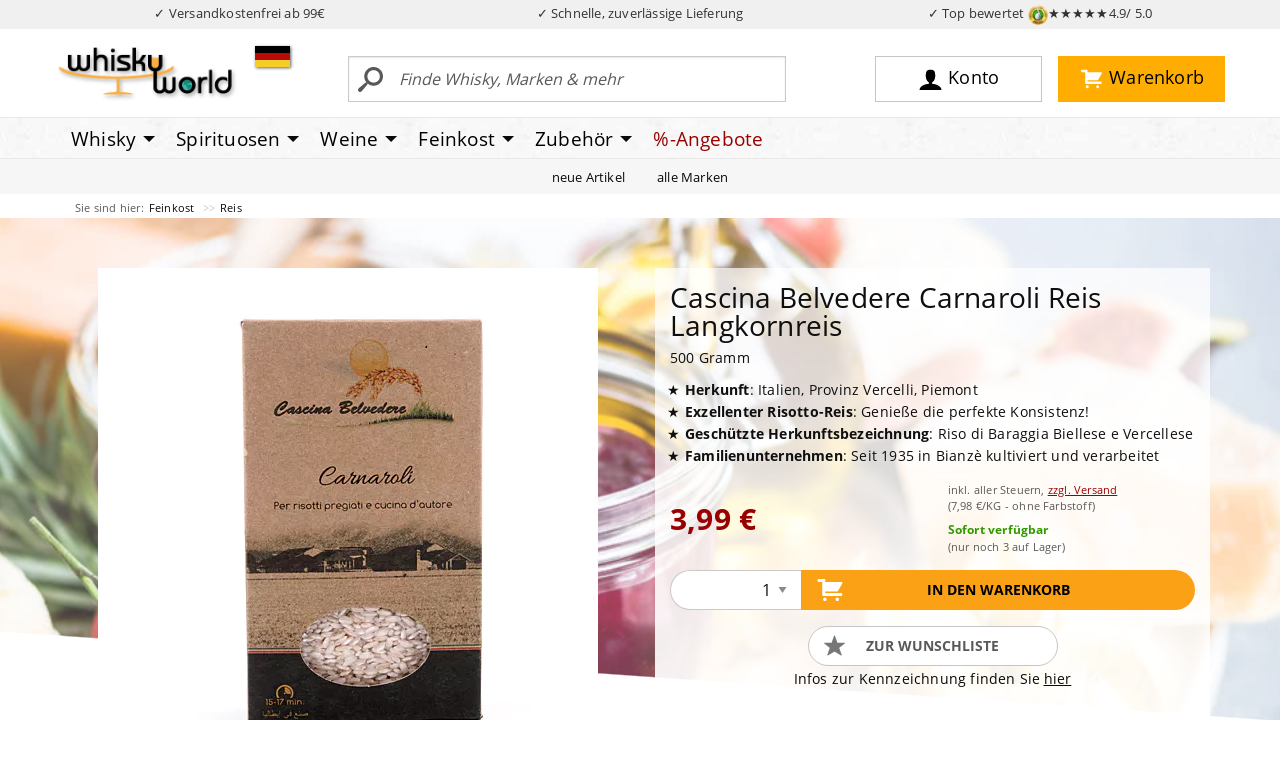

--- FILE ---
content_type: text/html; charset=UTF-8
request_url: https://www.whiskyworld.de/p/cascina-belvedere-carnaroli-reis-langkornreis-bzg_195060
body_size: 20739
content:
<!DOCTYPE html>
<html lang="de" class="no-js">

<head><script type="text/javascript" src="/assets/js/jquery-current.min.js"></script>
<script type="text/javascript" src="https://www.whiskyworld.de/wicket/resource/org.apache.wicket.ajax.AbstractDefaultAjaxBehavior/res/js/wicket-ajax-jquery-ver-8CD946166F47E5DD4EADD165939FF57D.js"></script>
<script type="text/javascript" id="wicket-ajax-base-url">
/*<![CDATA[*/
Wicket.Ajax.baseUrl="p/cascina-belvedere-carnaroli-reis-langkornreis-bzg_195060";
/*]]>*/
</script>

        <title>Cascina Belvedere Carnaroli Reis Langkornreis 500 Gramm</title>
    
        
        <meta name="description" content="Cascina Belvedere Carnaroli Reis Langkornreis 500 Gramm">
        <link rel="canonical" href="https://www.whiskyworld.de/p/cascina-belvedere-carnaroli-reis-langkornreis-bzg_195060">
        <link rel="alternate" hreflang="de-DE" href="https://www.whiskyworld.de/p/cascina-belvedere-carnaroli-reis-langkornreis-bzg_195060">
        <link rel="alternate" hreflang="de-AT" href="https://at.whiskyworld.de/p/cascina-belvedere-carnaroli-reis-langkornreis-bzg_195060">
        
        
        
        <meta name="robots" content="index, follow">

        <meta property="og:title" content="Cascina Belvedere bei whiskyworld"/>
        <meta property="og:description" content="Cascina Belvedere Carnaroli Reis Langkornreis 500 Gramm"/>
        <meta property="og:image" content="https://ciscdn.whiskyworld.de/_produkt_/cascina-belvedere-carnaroli-reis-langkornreis-v0-bzg-195060.tif?p=ogimage&ci_sign=3b4d1f53f2c764f66a84f238213b208efe47001a"/>

        <meta property="og:url" content="https://www.whiskyworld.de/p/cascina-belvedere-carnaroli-reis-langkornreis-bzg_195060"/>
        <meta property="og:type" content="website"/>
        <meta property="og:site_name" content="whiskyworld-Shop"/>

        <meta name="thumbnail" content="https://ciscdn.whiskyworld.de/_produkt_/cascina-belvedere-carnaroli-reis-langkornreis-v0-bzg-195060.tif?p=s1000&ci_sign=602b9d3581e4f2c51fa1ad0af64cbcd3cd63c4b1" />



    
        <script type="text/javascript">
     window.econda = {onReady:[], ready: function(f){this.onReady.push(f);}};
     window.emos3 = window.emos3 || {
         defaults : {
                      siteid : 'whiskyworld',
                      countryid: 'DE',
                      langid : 'de'
                       },
          stored:[],
          send: function(p){this.stored.push(p);}};
</script>
<script type="text/javascript" defer="defer" src="/assets/js/eco20260116.js"></script>
    
    <meta charset="utf-8">
    <meta http-equiv="X-UA-Compatible" content="ie=edge">
    <meta name="viewport" content="width=device-width, initial-scale=1.0">
    
    <link rel="stylesheet" href="/assets/css/app-1.50.3.css">
    <script>
/*<![CDATA[*/
window.jQuery || document.write('<script src="/assets/js/jquery-current.min.js">\x3C/script>')
/*]]>*/
</script>
    <script src="/assets/js/app-1.50.1.js" defer="defer"></script>  
  
      
        
        <link rel="preload" crossorigin="null" as="font" href="/assets/fonts/open-sans/open-sans-v15-latin-regular.woff2" type="font/woff2">
        <link rel="preload" crossorigin="null" as="font" href="/assets/fonts/open-sans/open-sans-v15-latin-700.woff2" type="font/woff2">
         
        
        <link rel="dns-prefetch" href="https://a.delivery.consentmanager.net" />
       


        
<link rel="icon" href="/favicon.svg" sizes="any" type="image/svg+xml">
<link rel="icon" href="/android-chrome-192x192.png" sizes="192x192" type="image/png">
<link sizes="48x48" rel="icon" href="/favicon.ico">
<link rel="apple-touch-icon" href="/apple-touch-icon.png">
<link rel="manifest" href="../manifest.json">


<script src="/assets/js/consentmanager.js" defer="defer"></script>

        
 
<script>
/*<![CDATA[*/
(function(w,d,s,l,i){w[l]=w[l]||[];w[l].push({'gtm.start':
new Date().getTime(),event:'gtm.js'});var f=d.getElementsByTagName(s)[0],
j=d.createElement(s),dl=l!='dataLayer'?'&l='+l:'';j.async=true;j.src=
'https://www.googletagmanager.com/gtm.js?id='+i+dl;f.parentNode.insertBefore(j,f);
})(window,document,'script','dataLayer','GTM-MK6XXLP');
/*]]>*/
</script>



    <style>
/*<![CDATA[*/


/* Temporary */
.facet-container .facet-open .facet-options {
   overflow-x: hidden !important;
}

@media screen and (max-width: 47.99875em) {
/* Ugly fix so filter works on mobile*/
.filterbox select {
   margin-bottom: 500px;
}

}

html {
 scroll-padding-top: 130px;
}

    
/*]]>*/
</style>

<script type="text/javascript">
/*<![CDATA[*/
Wicket.Event.add(window, "domready", function(event) { 
(() => {
       if (window.__ww_livesearch_v3_loaded) return;
       window.__ww_livesearch_v3_loaded = true;

       const input = document.getElementById("ajaxSearchField");
       const box   = document.getElementById("brx-livesearch");
       if (!input || !box) return;

       let debounce;
       let controller;
       let seq = 0;

       input.addEventListener("input", () => {
         const term = input.value.trim();

         if (term.length < 3) {
           box.hidden = true;
           box.innerHTML = "";
           lastTerm = "";
           return;
         }

         clearTimeout(debounce);
         debounce = setTimeout(async () => {
           try {
             if (controller) controller.abort();
             controller = new AbortController();

             const mySeq = ++seq;

             const res = await fetch(`/ajaxsearch?term=${encodeURIComponent(term)}`, {
               signal: controller.signal,
               credentials: 'include',
               headers: { "X-Requested-With": "XMLHttpRequest" }
             });

             const html = await res.text();

             if (mySeq !== seq) return;

             box.innerHTML = html;
             box.hidden = !html || html.trim().length === 0;
           } catch (e) {
             if (e.name !== "AbortError") box.hidden = true;
           }
         }, 180);
       });

       document.addEventListener("click", (e) => {
         if (!box.contains(e.target) && e.target !== input) box.hidden = true;
       });

       document.addEventListener("keydown", (e) => {
         if (e.key === "Escape") box.hidden = true;
       });
     })();

;
Wicket.Ajax.ajax({"u":"https://www.whiskyworld.de/p/cascina-belvedere-carnaroli-reis-langkornreis-bzg_195060?brx=0-1.0-brix~tile~6-detailview-toCartForm-formSubmit","m":"POST","c":"id10","f":"idf","sc":"formSubmit","e":"click","pd":true});;
Wicket.Ajax.ajax({"u":"https://www.whiskyworld.de/p/cascina-belvedere-carnaroli-reis-langkornreis-bzg_195060?brx=0-1.0-brix~tile~6-detailview-toCartForm-merkenLink","c":"id11","e":"click","pd":true});;
Wicket.Ajax.ajax({"u":"https://www.whiskyworld.de/p/cascina-belvedere-carnaroli-reis-langkornreis-bzg_195060?brx=0-1.0-brix~tile~6-detailview-mobileintocart-mobileButton","c":"id12","e":"click","pd":true});;
Wicket.Event.add('id13', 'click', function(event) { var win = this.ownerDocument.defaultView || this.ownerDocument.parentWindow; if (win == window) { window.location.href='/p/cascina-belvedere-arboria-reis-langkornreis-bzg_195061'; } ;return false;});;
Wicket.Ajax.ajax({"u":"https://www.whiskyworld.de/p/cascina-belvedere-carnaroli-reis-langkornreis-bzg_195060?brx=0-1.0-brix~tile~6-detailview-detailRecContainer-tab0-list-0-item-productItem-addToCart","c":"id1-BZG-195061","e":"click","pd":true});;
Wicket.Event.add('id14', 'click', function(event) { var win = this.ownerDocument.defaultView || this.ownerDocument.parentWindow; if (win == window) { window.location.href='/p/cascina-belvedere-risotto-mit-zitrone-s5653'; } ;return false;});;
Wicket.Ajax.ajax({"u":"https://www.whiskyworld.de/p/cascina-belvedere-carnaroli-reis-langkornreis-bzg_195060?brx=0-1.0-brix~tile~6-detailview-detailRecContainer-tab0-list-1-item-productItem-addToCart","c":"id2-BZG-195071","e":"click","pd":true});;
Wicket.Event.add('id15', 'click', function(event) { var win = this.ownerDocument.defaultView || this.ownerDocument.parentWindow; if (win == window) { window.location.href='/p/cascina-belvedere-risotto-mit-trueffel-s5654'; } ;return false;});;
Wicket.Ajax.ajax({"u":"https://www.whiskyworld.de/p/cascina-belvedere-carnaroli-reis-langkornreis-bzg_195060?brx=0-1.0-brix~tile~6-detailview-detailRecContainer-tab0-list-2-item-productItem-addToCart","c":"id3-BZG-195074","e":"click","pd":true});;
Wicket.Event.add('id16', 'click', function(event) { var win = this.ownerDocument.defaultView || this.ownerDocument.parentWindow; if (win == window) { window.location.href='/p/cascina-belvedere-risotto-mit-safran-s6113'; } ;return false;});;
Wicket.Ajax.ajax({"u":"https://www.whiskyworld.de/p/cascina-belvedere-carnaroli-reis-langkornreis-bzg_195060?brx=0-1.0-brix~tile~6-detailview-detailRecContainer-tab0-list-3-item-productItem-addToCart","c":"id4-BZG-195072","e":"click","pd":true});;
Wicket.Event.add('id17', 'click', function(event) { var win = this.ownerDocument.defaultView || this.ownerDocument.parentWindow; if (win == window) { window.location.href='/p/cascina-belvedere-risotto-mit-steinpilzen-s6114'; } ;return false;});;
Wicket.Ajax.ajax({"u":"https://www.whiskyworld.de/p/cascina-belvedere-carnaroli-reis-langkornreis-bzg_195060?brx=0-1.0-brix~tile~6-detailview-detailRecContainer-tab0-list-4-item-productItem-addToCart","c":"id5-BZG-195073","e":"click","pd":true});;
Wicket.Event.add('id18', 'click', function(event) { var win = this.ownerDocument.defaultView || this.ownerDocument.parentWindow; if (win == window) { window.location.href='/p/cascina-belvedere-risotto-mit-gemuese-s6115'; } ;return false;});;
Wicket.Ajax.ajax({"u":"https://www.whiskyworld.de/p/cascina-belvedere-carnaroli-reis-langkornreis-bzg_195060?brx=0-1.0-brix~tile~6-detailview-detailRecContainer-tab0-list-5-item-productItem-addToCart","c":"id6-BZG-195075","e":"click","pd":true});;
Wicket.Event.add('id19', 'click', function(event) { var win = this.ownerDocument.defaultView || this.ownerDocument.parentWindow; if (win == window) { window.location.href='/p/cascina-belvedere-arboria-reis-langkornreis-bzg_195061'; } ;return false;});;
Wicket.Ajax.ajax({"u":"https://www.whiskyworld.de/p/cascina-belvedere-carnaroli-reis-langkornreis-bzg_195060?brx=0-1.0-brix~tile~6-detailview-detailRecContainer-tab2-list-0-item-productItem-addToCart","c":"id7-BZG-195061","e":"click","pd":true});;
Wicket.Event.add('id1a', 'click', function(event) { var win = this.ownerDocument.defaultView || this.ownerDocument.parentWindow; if (win == window) { window.location.href='/p/principato-di-lucedio-riso-arborio-risotti-reis-bzg_176910'; } ;return false;});;
Wicket.Ajax.ajax({"u":"https://www.whiskyworld.de/p/cascina-belvedere-carnaroli-reis-langkornreis-bzg_195060?brx=0-1.0-brix~tile~6-detailview-detailRecContainer-tab2-list-1-item-productItem-addToCart","c":"id8-BZG-176910","e":"click","pd":true});;
Wicket.Event.add('id1b', 'click', function(event) { var win = this.ownerDocument.defaultView || this.ownerDocument.parentWindow; if (win == window) { window.location.href='/p/trescarte-lentille-puy-gruene-linsen-aoc-aus-puy-bzg_194297'; } ;return false;});;
Wicket.Ajax.ajax({"u":"https://www.whiskyworld.de/p/cascina-belvedere-carnaroli-reis-langkornreis-bzg_195060?brx=0-1.0-brix~tile~6-detailview-detailRecContainer-tab2-list-2-item-productItem-addToCart","c":"id9-BZG-194297","e":"click","pd":true});;
Wicket.Event.add('id1c', 'click', function(event) { var win = this.ownerDocument.defaultView || this.ownerDocument.parentWindow; if (win == window) { window.location.href='/p/cascina-belvedere-risotto-mit-safran-s6113'; } ;return false;});;
Wicket.Ajax.ajax({"u":"https://www.whiskyworld.de/p/cascina-belvedere-carnaroli-reis-langkornreis-bzg_195060?brx=0-1.0-brix~tile~6-detailview-detailRecContainer-tab2-list-3-item-productItem-addToCart","c":"ida-BZG-195072","e":"click","pd":true});;
Wicket.Event.add('id1d', 'click', function(event) { var win = this.ownerDocument.defaultView || this.ownerDocument.parentWindow; if (win == window) { window.location.href='/p/agrigenus-pomodoro-s-marzano-dell-agro-sarnese-nocerino-dop-ganze-geschaelte-tomaten-im-eigenen-saft-400g-bzg_174025'; } ;return false;});;
Wicket.Ajax.ajax({"u":"https://www.whiskyworld.de/p/cascina-belvedere-carnaroli-reis-langkornreis-bzg_195060?brx=0-1.0-brix~tile~6-detailview-detailRecContainer-tab2-list-4-item-productItem-addToCart","c":"idb-BZG-174025","e":"click","pd":true});;
Wicket.Event.add('id1e', 'click', function(event) { var win = this.ownerDocument.defaultView || this.ownerDocument.parentWindow; if (win == window) { window.location.href='/p/delouis-fils-dijon-senf-extra-scharf-s4128'; } ;return false;});;
Wicket.Ajax.ajax({"u":"https://www.whiskyworld.de/p/cascina-belvedere-carnaroli-reis-langkornreis-bzg_195060?brx=0-1.0-brix~tile~6-detailview-detailRecContainer-tab2-list-5-item-productItem-addToCart","c":"idc-BZG-193316","e":"click","pd":true});;
Wicket.Event.add('id1f', 'click', function(event) { var win = this.ownerDocument.defaultView || this.ownerDocument.parentWindow; if (win == window) { window.location.href='/p/guyaux-truffes-fantaisie-tiramisu-geschmack-s4849'; } ;return false;});;
Wicket.Ajax.ajax({"u":"https://www.whiskyworld.de/p/cascina-belvedere-carnaroli-reis-langkornreis-bzg_195060?brx=0-1.0-brix~tile~6-detailview-detailRecContainer-tab2-list-6-item-productItem-addToCart","c":"idd-BZG-196336","e":"click","pd":true});;
Wicket.Event.add('id20', 'click', function(event) { var win = this.ownerDocument.defaultView || this.ownerDocument.parentWindow; if (win == window) { window.location.href='/p/trescarte-lentilles-vertes-gruene-linsen-bzg_194300'; } ;return false;});;
Wicket.Ajax.ajax({"u":"https://www.whiskyworld.de/p/cascina-belvedere-carnaroli-reis-langkornreis-bzg_195060?brx=0-1.0-brix~tile~6-detailview-detailRecContainer-tab2-list-7-item-productItem-addToCart","c":"ide-BZG-194300","e":"click","pd":true});;
Wicket.Event.publish(Wicket.Event.Topic.AJAX_HANDLERS_BOUND);
;});
/*]]>*/
</script>
</head>

<body>


    <div class="off-canvas-wrapper">
        <div class="off-canvas position-left" data-off-canvas="null" id="off-canvas">
        </div>
        <div class="off-canvas-content" data-off-canvas-content="null" id="off-canvas-content">
<div id="top"></div>
<div style="background-color: #f0f0f0; color: rgb(50,50,50);" id="vorteile">
            <div class="grid-container" style="padding: 4px 0;">
                <div class="grid-x" style="font-size: 0.80rem;">
                    
                                        <div class="cell auto text-center" id="topversand">✓ Versandkostenfrei ab 99€ </div>
<script>
/*<![CDATA[*/

if(window.location.host.startsWith("at.")) {
document.getElementById("topversand").innerHTML = "✓ Versandkostenfrei ab 119€";
} else {
document.getElementById("topversand").innerHTML = "✓ Versandkostenfrei ab 99€";
}

/*]]>*/
</script>
                    <div class="cell auto text-center hide-for-small-only">✓ Schnelle, zuverlässige Lieferung</div>
                    <div class="cell auto text-center"><a style="color: rgb(50,50,50);" href="https://www.ekomi.de/bewertungen-whiskyworld.html" target="_blank">✓ Top bewertet <img alt="TopBewertet von über 10000 Kunden" src="/assets/img/ly/ekomigold_logo-50.png" style="height: 20px; width: 20px">★★★★★<span class="hide-for-small-only">4.9/ 5.0</span></a></div>
                </div>
            </div>
        </div>



<header id="wwheader2018">

                

            <div class="search-open grid-container" id="topmainbar">
                <div class="grid-x align-middle topgrid">
                    <div class="large-3 medium-4 small-6 cell logocell"><a href="/"><img width="200" alt="whiskyworld-Logo" src="/assets/img/ly/whiskyworld-logo-200px.png" height="64" /></a>

                        <div class="flag" id="countrySwitcher">

    <div class="flag"><a href="#" data-toggle="flag-dropdown">
        <svg width="35" xmlns="http://www.w3.org/2000/svg" style="margin-bottom: -5px" viewBox="0 0 5 3" height="21">
            <desc>Flagge von Deutschland</desc>
            <rect width="5" x="0" y="0" id="black_stripe" fill="#000" height="3"></rect>
            <rect width="5" x="0" y="1" id="red_stripe" fill="#D00" height="2"></rect>
            <rect width="5" x="0" y="2" id="gold_stripe" fill="#FFCE00" height="1"></rect>
        </svg>

    </a>
        <div class="dropdown-pane" id="flag-dropdown" data-position="bottom" data-alignment="center"
             data-dropdown="data-dropdown" data-hover="true" data-hover-pane="true" data-auto-focus="true"
             data-close-on-click="true"><span>Lieferland</span>
            <ul class="menu vertical">
                <li><a href="https://www.whiskyworld.de/p/cascina-belvedere-carnaroli-reis-langkornreis-bzg_195060">
                    <svg width="35" xmlns="http://www.w3.org/2000/svg" style="margin-bottom: -5px" viewBox="0 0 5 3"
                         height="21">
                        <desc>Flag of Germany</desc>
                        <rect width="5" x="0" y="0" id="black_stripe" fill="#000" height="3"></rect>
                        <rect width="5" x="0" y="1" id="red_stripe" fill="#D00" height="2"></rect>
                        <rect width="5" x="0" y="2" id="gold_stripe" fill="#FFCE00" height="1"></rect>
                    </svg>
                    Deutschland
                </a></li>
                <li><a href="https://at.whiskyworld.de/p/cascina-belvedere-carnaroli-reis-langkornreis-bzg_195060">
                    <svg width="35" xmlns="http://www.w3.org/2000/svg" style="margin-bottom: -5px" viewBox="0 0 5 3"
                         height="21">
                        <desc>Flag of Germany</desc>
                        <rect width="5" fill="#c8102e" height="3"></rect>
                        <rect width="5" y="1" fill="#fff" height="1"></rect>
                    </svg>
                    Österreich
                </a></li>
            </ul>
        </div>
    </div>

</div>
                        
                    </div>
                    <div class="large-9 medium-8 small-6 cell">
                        <div class="grid-x">
                            <div class="large-6 medium-7 small-9 cell searchcell grid-x" id="search">
                                <div class="small-2 cell show-for-small-only ham"><button data-toggle="maincanvas" id="ham" type="button" aria-label="Mobile Navigationsmenü">
                                        
<svg width="32" xmlns="http://www.w3.org/2000/svg" height="32">
                                            <path d="M2 3h28v3H2zM2 9h28v3H2zM2 15h28v3H2zM2 22.2h2.6l1 4.4 1-4.4h2.6v7.2H7.5v-5.5l-1.2 5.5H4.8l-1.2-5.5v5.5H2v-7.2zM10.3 22.2h5.2v1.5h-3.3v1.1h3v1.5h-3v1.4h3.4v1.6h-5.3v-7.1zM16.7 22.2h1.8l2.4 4v-4h1.8v7.2h-1.8l-2.4-3.9v3.9h-1.8v-7.2zM28.1 22.2H30v4.3c0 .4-.1.8-.2 1.2-.1.4-.3.7-.5 1-.2.3-.5.5-.8.6-.4.2-.8.2-1.4.2-.3 0-.6 0-1-.1-.4 0-.7-.1-.9-.3-.2-.1-.5-.3-.7-.6-.2-.3-.3-.5-.4-.8-.1-.5-.1-.9-.1-1.2v-4.3h1.9v4.4c0 .4.1.7.3.9.2.2.5.3.8.3.3 0 .6-.1.8-.3.2-.2.3-.5.3-.9v-4.4zm-2.6-1.6h1.1v1.2h-1.1v-1.2zm1.8 0h1.1v1.2h-1.1v-1.2z" />
                                        </svg>
                                    </button></div>								
								

    <form class="medium-12 small-10 cell" method="get" action="/suche">
        <div class="input-group">
            <input class="input-group-field" type="text"
                   placeholder="Finde Whisky, Marken &amp; mehr"
                   id="ajaxSearchField"
                   name="begriff"
                   autocomplete="off"
                   required="required"
                   minlength="3"/>
            <div class="input-group-button">
                <button class="searchbutton" type="submit"><i>
                    <svg version="1.1" xmlns="http://www.w3.org/2000/svg" width="32" height="32" viewBox="0 0 32 32">
                        <title>search-1</title>
                        <path d="M0.992 27.231l7.58-6.447c0.784-0.705 1.622-1.029 2.299-0.998-1.789-2.096-2.87-4.815-2.87-7.787 0-6.627 5.373-12 12-12s12 5.373 12 12-5.373 12-12 12c-2.972 0-5.691-1.081-7.787-2.87 0.031 0.677-0.293 1.515-0.998 2.299l-6.447 7.58c-1.104 1.226-2.907 1.33-4.007 0.23s-0.997-2.903 0.23-4.007zM20 20c4.418 0 8-3.582 8-8s-3.582-8-8-8-8 3.582-8 8 3.582 8 8 8z"></path>
                    </svg>
                </i></button>
            </div>
        </div>
    </form>

    <div id="live-search-v3">
        <div id="brx-livesearch" hidden="hidden"></div>
    </div>


                            </div>
                            <div class="large-6 medium-5 cell buttoncell">
                                <div class="grid-x align-middle">
                                    <div class="medium-2 small-6"></div>
                                    <div class="medium-5 small-3 cell"><a rel="nofollow" class="mainbutton user" href="/konto"><i><svg width="32" xmlns="http://www.w3.org/2000/svg" viewBox="0 0 32 32" version="1.1" height="32">
                                                    <title>user-2</title>
                                                    <path d="M18 22.082v-1.649c2.203-1.241 4-4.337 4-7.432 0-4.971 0-9-6-9s-6 4.029-6 9c0 3.096 1.797 6.191 4 7.432v1.649c-6.784 0.555-12 3.888-12 7.918h28c0-4.030-5.216-7.364-12-7.918z"></path>
                                                </svg></i><span class="show-for-large">Konto</span></a></div>
                                    <div class="medium-5 small-3 cell text-right"><a rel="nofollow" class="mainbutton cart" href="/warenkorb"><i><svg width="32" xmlns="http://www.w3.org/2000/svg" viewBox="0 0 32 32" version="1.1" height="32">
                                                    <title>cart-1</title>
                                                    <path d="M12.432 25.926c0 1.041-0.844 1.884-1.884 1.884s-1.884-0.844-1.884-1.884c0-1.041 0.844-1.884 1.884-1.884s1.884 0.844 1.884 1.884z"></path>
                                                    <path d="M25.663 25.926c0 1.041-0.844 1.884-1.884 1.884s-1.884-0.844-1.884-1.884c0-1.041 0.844-1.884 1.884-1.884s1.884 0.844 1.884 1.884z"></path>
                                                    <path d="M23.524 17.669c0.441 0 0.818-0.26 0.995-0.633l0.001 0.001 4.668-8.086-0.006-0.003c0.068-0.144 0.11-0.303 0.11-0.473 0-0.61-0.494-1.105-1.105-1.105v0h-17.149v-2.076c0-0.61-0.494-1.105-1.105-1.105v0 0h-6.036v0.009c-0.029-0.003-0.058-0.009-0.088-0.009-0.564 0-1.025 0.425-1.091 0.971h-0.013v1.105c0 0.61 0.494 1.105 1.105 1.105 0.030 0 0.059-0.007 0.088-0.009v0.009h3.959v13.995h0c0.002 0.609 0.495 1.101 1.104 1.101 0 0 0 0 0.001 0v0h18.961v-0.027c0.523-0.033 0.943-0.425 1.019-0.935h0.016v-0.157c0-0.002 0.001-0.004 0.001-0.006s-0.001-0.004-0.001-0.006v-0.961c0-0.002 0.001-0.004 0.001-0.006 0-0.587-0.458-1.061-1.036-1.097v-0.007h-16.886v-1.596h12.485z"></path>
                                                </svg><div id="header-cart-badge">
    
</div></i><span class="show-for-large">Warenkorb</span></a></div>
                                </div>
                            </div>
                        </div>
                    </div>
                </div>
            </div>
            <div class="mainnav">
                <div class="grid-container">
                    <div class="grid-x">
                        <div class="cell">
                            <div data-content-scroll="false" id="maincanvas" class="off-canvas position-left in-canvas-for-medium" data-off-canvas="">
                               <ul id="main" class="vertical medium-horizontal menu dropdown" data-responsive-menu="drilldown medium-dropdown" data-parent-link="true" data-back-button="&lt;li class=&quot;js-drilldown-back&quot;&gt;&lt;a tabindex=&quot;0&quot;&gt;zurück&lt;/a&gt;&lt;/li&gt;" ><li class="show-for-small-only line-top line-bottom menu-start"><button class="close-button" data-close>&times;</button></li><li class="colc-3 is-dropdown-submenu-parent"><a class="colc-3 is-dropdown-submenu-parent" href="/whisky-whiskey-home">Whisky</a><ul class="vertical menu"><div class="col"><li class="col-1"><span>Kategorien</span></li><li class="col-1"><a class="col-1" href="/alle-whiskies">alle Whiskies</a></li><li class="col-1"><a class="col-1" href="/blended-malt">Blended Malt</a></li><li class="col-1"><a class="col-1" href="/blended-whiskies">Blended Whisky</a></li><li class="col-1"><a class="col-1" href="/bourbon">Bourbon</a></li><li class="col-1"><a class="col-1" href="/grain-korn-rye">Grain/ Korn/ Rye</a></li><li class="col-1"><a class="col-1" href="/single-malt">Single Malt</a></li><li class="col-1"><span>Geschmack</span></li><li class="col-1"><a class="col-1" href="/whisky-whiskey-nach-geschmack-fruchtig-suesse-whiskies">Fruchtig - Süss</a></li><li class="col-1"><a class="col-1" href="/whisky-whiskey-nach-geschmack-rauchig-torfige-whiskies">Rauchig - Torfig</a></li><li class="col-1"><a class="col-1" href="/whisky-whiskey-nach-geschmack-holzig-wuerzige-whiskies">Holzig - Würzig</a></li><li class="col-1"><a class="col-1" href="/whisky-whiskey-nach-geschmack-nussig-malzige-whiskies">Nussig - Malzig</a></li><li class="col-1"><a class="col-1" href="/whisky-whiskey-nach-geschmack-krauterig-blumige-whiskies">Kräuterig - Blumig</a></li><li class="col-1"><a class="col-1" href="/whisky-whiskey-nach-geschmack-maritim-salzige-whiskies">Maritim - Salzig</a></li><li class="col-1"><span>Themen</span></li><li class="col-1"><a class="col-1" href="/whisky-adventskalender">Adventskalender</a></li><li class="col-1"><a class="col-1" href="/whisky-miniaturen-kleinflaschen">Whisky Miniaturen</a></li><li class="col-1"><a class="col-1" href="/whisky-und-spirituosen-praesente-geschenke-kaufen">(Whisky) Geschenke</a></li><li class="col-1"><a class="col-1" href="/whisky-glaeser">Whiskygläser</a></li><li class="col-1"><a class="col-1" href="/whisky-likoere">Whiskyliköre</a></li></div><div class="col"><li class="col-2"><span>Besondere Länder</span></li><li class="col-2"><a class="col-2" href="/amerikanischer-whiskey">Amerikanischer Whiskey</a></li><li class="col-2"><a class="col-2" href="/irischer-whiskey">Irischer Whiskey</a></li><li class="col-2"><a class="col-2" href="/japanischer-whisky">Japanischer Whisky</a></li><li class="col-2"><a class="col-2" href="/kanadischer-whisky">Kanadischer Whisky</a></li><li class="col-2"><a class="col-2" href="/schottischer-whisky">Schottischer Whisky</a></li><li class="col-2"><span>Besondere Regionen</span></li><li class="col-2"><a class="col-2" href="/highland-whisky">Highlands</a></li><li class="col-2"><a class="col-2" href="/lowland-whisky">Lowlands</a></li><li class="col-2"><a class="col-2" href="/speyside-whisky">Speyside</a></li><li class="col-2"><a class="col-2" href="/islay-whisky">Islay</a></li><li class="col-2"><a class="col-2" href="/mull-whisky">Mull</a></li><li class="col-2"><a class="col-2" href="/campbeltown-whisky">Campbeltown</a></li><li class="col-2"><a class="col-2" href="/skye-whisky">Skye</a></li></div><div class="col"><li class="col-3"><span>Whisky - Zubehör</span></li><li class="col-3"><a class="col-3" href="/genusszubehoer-genussaccessoires/b%C3%BCcher">Bücher</a></li><li class="col-3"><a class="col-3" href="/whisky-glaeser">Gläser</a></li><li class="col-3"><a class="col-3" href="/genusszubehoer-genussaccessoires/wasserkr%C3%BCge">Wasserkrüge</a></li><li class="col-3"><span>Passendes</span></li><li class="col-3"><a class="col-3" href="/feinkost-mit-whisky-und-fuer-whiskyfans">Feinkost mit Whisky</a></li><li class="col-3"><a class="col-3" href="/schottische-feinkost-spezialitaeten-aus-schottland">Schottische Spezialitäten</a></li><li class="col-3"><a class="col-3" href="/feinkost-delikatessen/shortbread--biscuit">Shortbreads</a></li><li class="col-3"><a class="col-3" href="/whisky-likoere">(Whisky-) Liköre</a></li><li class="col-3"><span>Beratung</span></li><li class="col-3"><a class="col-3" href="/top-10-milde-und-fruchtige-whiskys-fuer-einsteiger">Top 10 Whiskys für Einsteiger</a></li><li class="col-3"><a class="col-3" href="/top-10-us-bourbon-whiskey">Top 10 der US Bourbon</a></li><li class="col-3"><a class="col-3" href="/top-10-irish-irlands-beste-whiskey">Top 10 Irish Whiskey</a></li><li class="col-3"><a class="col-3" href="/top-10-der-12-jahre-alten-single-malt-whiskies">Besten 12 y.o. Single Malts</a></li><li class="col-3"><a class="col-3" href="/top-10-der-rauchigsten-whiskies-bei-whiskyworld">Top Rauchige Whiskys</a></li></div></ul></li><li class="colc-3 is-dropdown-submenu-parent"><a class="colc-3 is-dropdown-submenu-parent" href="/spirituosen-home">Spirituosen</a><ul class="vertical menu"><div class="col"><li class="col-1"><span>Kategorien</span></li><li class="col-1"><a class="col-1" href="/spirituosen">alle Spirituosen</a></li><li class="col-1"><a class="col-1" href="/spirituosen/absinth--absinthe">Absinth/ Absinthe</a></li><li class="col-1"><a class="col-1" href="/spirituosen/aquavit--akvavit">Aquavit/ Akvavit</a></li><li class="col-1"><a class="col-1" href="/spirituosen/brandy">Brandy</a></li><li class="col-1"><a class="col-1" href="/spirituosen/calvados">Calvados</a></li><li class="col-1"><a class="col-1" href="/spirituosen/cognac--armagnac">Cognac/ Armagnac</a></li><li class="col-1"><a class="col-1" href="/spirituosen/edle-br%C3%A4nde">Edle Brände</a></li><li class="col-1"><a class="col-1" href="/spirituosen/fruchtlik%C3%B6r">Fruchtlikör</a></li><li class="col-1"><a class="col-1" href="/spirituosen/gin--genever">Gin/ Genever</a></li><li class="col-1"><a class="col-1" href="/spirituosen/grappa">Grappa</a></li><li class="col-1"><a class="col-1" href="/spirituosen/kr%C3%A4uterlik%C3%B6r">Kräuterlikör</a></li><li class="col-1"><a class="col-1" href="/spirituosen/lik%C3%B6r">Likör</a></li><li class="col-1"><a class="col-1" href="/spirituosen/rum">Rum</a></li><li class="col-1"><a class="col-1" href="/spirituosen/tequila">Tequila</a></li><li class="col-1"><a class="col-1" href="/spirituosen/weinbrand">Weinbrand</a></li><li class="col-1"><a class="col-1" href="/spirituosen/wodka--vodka">Wodka/ Vodka</a></li></div><div class="col"><li class="col-2"><span>besondere Länder</span></li><li class="col-2"><a class="col-2" href="/spirituosen?ft=%7B%22facet_marke_land%22%253A%22Deutschland%22%7D">Deutschland</a></li><li class="col-2"><a class="col-2" href="/spirituosen?ft=%7B%22facet_marke_land%22%253A%22Frankreich%22%7D">Frankreich</a></li><li class="col-2"><a class="col-2" href="/spirituosen?ft=%7B%22facet_marke_land%22%253A%22Italien%22%7D">Italien</a></li><li class="col-2"><a class="col-2" href="/spirituosen?ft=%7B%22facet_marke_land%22%253A%22Kuba%22%7D">Kuba</a></li><li class="col-2"><a class="col-2" href="/spirituosen?ft=%7B%22facet_marke_land%22%253A%22Mexiko%22%7D">Mexiko</a></li><li class="col-2"><a class="col-2" href="/spirituosen?ft=%7B%22facet_marke_land%22%253A%22UK%2B%28England%29%22%7D">UK (England)</a></li><li class="col-2 mb-100"><a class="col-2 mb-100" href="/spirituosen?ft=%7B%22facet_marke_land%22%253A%22UK%2B%28Schottland%29%22%7D">UK (Schottland)</a></li></div><div class="col"><li class="col-3"><span>Spirituosen - Zubehör</span></li><li class="col-3"><a class="col-3" href="/genusszubehoer-genussaccessoires/b%C3%BCcher">Bücher</a></li><li class="col-3"><a class="col-3" href="/genusszubehoer-genussaccessoires/gl%C3%A4ser">Gläser</a></li><li class="col-3"><a class="col-3" href="/genusszubehoer-genussaccessoires/wasserkr%C3%BCge">Wasserkrüge</a></li></div></ul></li><li class="colc-3 is-dropdown-submenu-parent"><a class="colc-3 is-dropdown-submenu-parent" href="/wein-home">Weine</a><ul class="vertical menu"><div class="col"><li class="col-1"><span>Kategorien</span></li><li class="col-1"><a class="col-1" href="/wein">alle Weine</a></li><li class="col-1"><a class="col-1" href="/wein/champagner">Champagner</a></li><li class="col-1"><a class="col-1" href="/wein/perlwein">Perlwein</a></li><li class="col-1"><a class="col-1" href="/wein/portwein">Portwein</a></li><li class="col-1"><a class="col-1" href="/wein/prosecco">Prosecco</a></li><li class="col-1"><a class="col-1" href="/wein/ros%C3%A9wein">Rosewein</a></li><li class="col-1"><a class="col-1" href="/wein/rotwein">Rotwein</a></li><li class="col-1"><a class="col-1" href="/wein/sekt">Sekt</a></li><li class="col-1"><a class="col-1" href="/wein/sherry">Sherry</a></li><li class="col-1"><a class="col-1" href="/wein/wei%C3%9Fwein">Weißwein</a></li></div><div class="col"><li class="col-2"><span>besondere Länder</span></li><li class="col-2"><a class="col-2" href="/wein?ft=%7B%22facet_marke_land%22%253A%22Argentinien%22%7D">Argentinien</a></li><li class="col-2"><a class="col-2" href="/wein?ft=%7B%22facet_marke_land%22%253A%22Deutschland%22%7D">Deutschland</a></li><li class="col-2"><a class="col-2" href="/wein?ft=%7B%22facet_marke_land%22%253A%22Frankreich%22%7D">Frankreich</a></li><li class="col-2"><a class="col-2" href="/wein?ft=%7B%22facet_marke_land%22%253A%22Italien%22%7D">Italien</a></li><li class="col-2"><a class="col-2" href="/wein?ft=%7B%22facet_marke_land%22%253A%22Portugal%22%7D">Portugal</a></li><li class="col-2"><a class="col-2" href="/wein?ft=%7B%22facet_marke_land%22%253A%22Spanien%22%7D">Spanien</a></li><li class="col-2"><span>besondere Regionen</span></li><li class="col-2"><a class="col-2" href="/wein?ft=%7B%22facet_marke_region%22%253A%22Baden-W%C3%BCrttemberg%22%7D">Baden-Württemberg</a></li><li class="col-2"><a class="col-2" href="/wein?ft=%7B%22facet_marke_region%22:%22Champagne%22%7D">Champagne</a></li><li class="col-2"><a class="col-2" href="/wein?ft=%7B%22facet_marke_region%22%253A%22Patagonia%22%7D">Patagonien</a></li></div><div class="col"><li class="col-3"><span>nach Jahrgang</span></li><li class="col-3"><a class="col-3" href="/wein?ft=%7B%22facet_jahrgang%22:%5B%222019%22%5D%7D">2019</a></li><li class="col-3"><a class="col-3" href="/wein?ft=%7B%22facet_jahrgang%22:%5B%222020%22%5D%7D">2020</a></li></div></ul></li><li class="colc-3 is-dropdown-submenu-parent"><a class="colc-3 is-dropdown-submenu-parent" href="/feinkost-delikatessen-home">Feinkost</a><ul class="vertical menu"><div class="col"><li class="col-1"><span>Kategorien</span></li><li class="col-1"><a class="col-1" href="/feinkost-delikatessen">gesamte Feinkost</a></li><li class="col-1"><a class="col-1" href="/feinkost-delikatessen/antipasti">Antipasti</a></li><li class="col-1"><a class="col-1" href="/feinkost-delikatessen/chutney">Chutney</a></li><li class="col-1"><a class="col-1" href="/feinkost-delikatessen/essig">Essig</a></li><li class="col-1"><a class="col-1" href="/feinkost-delikatessen/fisch">Fisch</a></li><li class="col-1"><a class="col-1" href="/feinkost-delikatessen/gew%C3%BCrze">Gewürze</a></li><li class="col-1"><a class="col-1" href="/feinkost-delikatessen/honig">Honig</a></li><li class="col-1"><a class="col-1" href="/feinkost-delikatessen/konfit%C3%BCre--marmelade">Konfitüre/ Marmelade</a></li><li class="col-1"><a class="col-1" href="/feinkost-delikatessen/leckereien">Leckereien</a></li><li class="col-1"><a class="col-1" href="/feinkost-delikatessen/linsen">Linsen</a></li><li class="col-1"><a class="col-1" href="/feinkost-delikatessen/nougat">Nougat</a></li><li class="col-1"><a class="col-1" href="/feinkost-delikatessen/nudeln">Nudeln</a></li><li class="col-1"><a class="col-1" href="/feinkost-delikatessen/pasta-und-co.">Pasta und co.</a></li><li class="col-1"><a class="col-1" href="/feinkost-delikatessen/popcorn">Popcorn</a></li><li class="col-1"><a class="col-1" href="/feinkost-delikatessen/reis">Reis</a></li><li class="col-1"><a class="col-1" href="/feinkost-delikatessen/scharfe-saucen">Scharfe Saucen</a></li><li class="col-1"><a class="col-1" href="/feinkost-delikatessen/schokolade">Schokolade</a></li><li class="col-1"><a class="col-1" href="/feinkost-delikatessen/senf">Senf</a></li><li class="col-1"><a class="col-1" href="/feinkost-delikatessen/shortbread--biscuit">Shortbread/ Buiscuit</a></li><li class="col-1"><a class="col-1" href="/feinkost-delikatessen/speise%C3%B6l">Speiseöl</a></li><li class="col-1"><a class="col-1" href="/feinkost-delikatessen/tee">Tee</a></li><li class="col-1"><a class="col-1" href="/feinkost-delikatessen/terrinen">Terrinen</a></li><li class="col-1"><a class="col-1" href="/feinkost-delikatessen/wurst">Wurst</a></li><li class="col-1"><a class="col-1" href="/feinkost-delikatessen/w%C3%BCrzsaucen">Würzsaucen</a></li></div><div class="col"><li class="col-2"><span>Herkunft</span></li><li class="col-2"><a class="col-2" href="/franzoesische-feinkost-spezialitaeten-aus-frankreich">Frankreich</a></li><li class="col-2"><a class="col-2" href="/italienische-feinkost-spezialitaeten-aus-italien">Italien</a></li><li class="col-2"><a class="col-2" href="/spanische-feinkost-spezialitaeten-aus-spanien">Spanien</a></li><li class="col-2"><a class="col-2" href="/schottische-feinkost-spezialitaeten-aus-schottland">Schottland</a></li><li class="col-2"><span>Themen</span></li><li class="col-2"><a class="col-2" href="/bio-feinkost-leckeres-traditionell-hergestellt">Bio Produkte</a></li><li class="col-2"><a class="col-2" href="/feinkost-mit-whisky-und-fuer-whiskyfans">Whiskyfans</a></li></div><div class="col"><li class="col-3"><span>besondere Marken</span></li><li class="col-3"><a class="col-3" href="/feinkost-delikatessen?ft=%7B%22facet_marke%22%253A%22Alpe%2BPragas%22%7D">Alpe Pragas</a></li><li class="col-3"><a class="col-3" href="/feinkost-delikatessen?ft=%7B%22facet_marke%22%253A%22Hampstead%2BTea%22%7D">Hampstead Tea</a></li><li class="col-3"><a class="col-3" href="/feinkost-delikatessen?ft=%7B%22facet_marke%22%253A%22Drei%2BMeister%22%7D">Drei Meister</a></li></div></ul></li><li class="colc-2 is-dropdown-submenu-parent"><a class="colc-2 is-dropdown-submenu-parent" href="/genusszubehoer-genussaccessoires-home">Zubehör</a><ul class="vertical menu"><div class="col"><li class="col-1"><span>Kategorien</span></li><li class="col-1"><a class="col-1" href="/genusszubehoer-genussaccessoires">gesamtes Zubehör</a></li><li class="col-1"><a class="col-1" href="/genusszubehoer-genussaccessoires/b%C3%BCcher">Bücher</a></li><li class="col-1"><a class="col-1" href="/genusszubehoer-genussaccessoires/gl%C3%A4ser">Gläser</a></li><li class="col-1"><a class="col-1" href="/genusszubehoer-genussaccessoires/poster">Poster</a></li><li class="col-1"><a class="col-1" href="/genusszubehoer-genussaccessoires/postkarten">Postkarten</a></li><li class="col-1"><a class="col-1" href="/genusszubehoer-genussaccessoires/sonstiges">Sonstiges</a></li><li class="col-1"><a class="col-1" href="/genusszubehoer-genussaccessoires/wasserkr%C3%BCge">Wasserkrüge</a></li></div><div class="col"><li class="col-2"><span>besondere Länder</span></li><li class="col-2"><a class="col-2" href="/genusszubehoer-genussaccessoires?ft=%7B%22facet_marke_land%22%253A%22Deutschland%22%7D">Deutschland</a></li><li class="col-2"><a class="col-2" href="/genusszubehoer-genussaccessoires?ft=%7B%22facet_marke_land%22%253A%22UK%2B%28England%29%22%7D">UK (England)</a></li><li class="col-2"><a class="col-2" href="/genusszubehoer-genussaccessoires?ft=%7B%22facet_marke_land%22%253A%22UK%2B%28Schottland%29%22%7D">UK (Schottland)</a></li></div></ul></li><li class="show-for-small-only line-top"><a class="show-for-small-only line-top" href="/themen/sonderangebote">Angebote</a></li><li class="show-for-small-only"><a class="show-for-small-only" href="/themen/nice-price">Nice-Price</a></li><li class="show-for-small-only"><a class="show-for-small-only" href="/themen/neue-artikel">Neue Artikel</a></li><li class="show-for-small-only line-top"><a class="show-for-small-only line-top" href="/whiskyworld-gutschein">Geschenk-Gutschein</a></li><li class="show-for-small-only line-top"><a href="/konto/wunschliste"><i><svg version="1.1" xmlns="http://www.w3.org/2000/svg" width="32" height="32" viewBox="0 0 32 32">
<title>star</title>
<path d="M29.29 12.75c-0.089-0.257-0.332-0.43-0.604-0.43h-9.012l-3.071-8.691c-0.091-0.256-0.332-0.427-0.604-0.427s-0.513 0.171-0.603 0.427l-3.071 8.691h-9.011c-0.272 0-0.515 0.172-0.605 0.43-0.089 0.257-0.006 0.543 0.208 0.712l7.036 5.571-3.149 8.911c-0.090 0.254-0.010 0.538 0.198 0.709s0.503 0.193 0.735 0.053l8.262-4.956 8.262 4.956c0.101 0.061 0.217 0.091 0.33 0.091 0.143 0 0.287-0.049 0.405-0.145 0.208-0.171 0.288-0.454 0.198-0.709l-3.149-8.911 7.037-5.571c0.213-0.169 0.297-0.455 0.207-0.712z"></path>
</svg></i><span>Wunschliste</span></a></li><li class="show-for-small-only line-top"><a href="/whiskyworld-hilfe"><i><svg version="1.1" xmlns="http://www.w3.org/2000/svg" width="32" height="32" viewBox="0 0 32 32">
<title>info</title>
<path d="M14 9.5c0-0.825 0.675-1.5 1.5-1.5h1c0.825 0 1.5 0.675 1.5 1.5v1c0 0.825-0.675 1.5-1.5 1.5h-1c-0.825 0-1.5-0.675-1.5-1.5v-1z"></path>
<path d="M20 24h-8v-2h2v-6h-2v-2h6v8h2z"></path>
<path d="M16 0c-8.837 0-16 7.163-16 16s7.163 16 16 16 16-7.163 16-16-7.163-16-16-16zM16 29c-7.18 0-13-5.82-13-13s5.82-13 13-13 13 5.82 13 13-5.82 13-13 13z"></path>
</svg></i><span>Service/ FAQ</span></a></li><li class="show-for-small-only"><a href="/whiskyworld-kontakt"><i><svg version="1.1" xmlns="http://www.w3.org/2000/svg" width="36" height="32" viewBox="0 0 36 32">
<title>bubbles</title>
<path d="M34 28.161c0 1.422 0.813 2.653 2 3.256v0.498c-0.332 0.045-0.671 0.070-1.016 0.070-2.125 0-4.042-0.892-5.398-2.321-0.819 0.218-1.688 0.336-2.587 0.336-4.971 0-9-3.582-9-8s4.029-8 9-8c4.971 0 9 3.582 9 8 0 1.73-0.618 3.331-1.667 4.64-0.213 0.463-0.333 0.979-0.333 1.522zM7.209 6.912c-2.069 1.681-3.209 3.843-3.209 6.088 0 1.259 0.35 2.481 1.039 3.63 0.711 1.185 1.781 2.268 3.093 3.133 0.949 0.625 1.587 1.623 1.755 2.747 0.056 0.375 0.091 0.753 0.105 1.129 0.233-0.194 0.461-0.401 0.684-0.624 0.755-0.755 1.774-1.172 2.828-1.172 0.168 0 0.336 0.011 0.505 0.032 0.655 0.083 1.323 0.125 1.987 0.126v4c-0.848-0-1.68-0.054-2.492-0.158-3.437 3.437-7.539 4.053-11.505 4.144v-0.841c2.142-1.049 4-2.961 4-5.145 0-0.305-0.024-0.604-0.068-0.897-3.619-2.383-5.932-6.024-5.932-10.103 0-7.18 7.163-13 16-13 8.702 0 15.781 5.644 15.995 12.672-1.284-0.572-2.683-0.919-4.133-1.018-0.36-1.752-1.419-3.401-3.070-4.742-1.104-0.897-2.404-1.606-3.863-2.108-1.553-0.534-3.211-0.804-4.928-0.804s-3.375 0.271-4.928 0.804c-1.46 0.502-2.76 1.211-3.863 2.108z"></path>
</svg></i><span>Kontakt</span></a></li><li class="show-for-small-only line-top"><a href="https://www.whiskyworld.de/magazin/"><i><svg version="1.1" xmlns="http://www.w3.org/2000/svg" width="32" height="32" viewBox="0 0 32 32">
<title>newspaper</title>
<path d="M28 8v-4h-28v22c0 1.105 0.895 2 2 2h27c1.657 0 3-1.343 3-3v-17h-4zM26 26h-24v-20h24v20zM4 10h20v2h-20zM16 14h8v2h-8zM16 18h8v2h-8zM16 22h6v2h-6zM4 14h10v10h-10z"></path>
</svg></i><span>Magazin</span></a></li><li class="hide-for-small-only lastright"><a class="hide-for-small-only lastright" href="/themen/sonderangebote">%-Angebote</a></li></ul>
                            </div>
                        </div>
                    </div>
                </div>
            </div>
        </header>
            
      
            <div class="topteaserbar hide-for-small-only">
                <div class="grid-container">
                    <div class="grid-x">
                        <div class="auto cell">
                            <ul class="menu align-center">
                                 <li style="display:none;"><a data-src="/modal/whiskyworld-versandkosten" data-fancybox="vsTop" data-type="ajax" href="/whiskyworld-versandkosten" title="Versandkosten">
sicherer Versand nach &nbsp;
<svg width="34" xmlns="http://www.w3.org/2000/svg" style="margin-bottom: -5px" viewBox="0 0 5 3" height="18">
	<desc>Flag of Germany</desc>
	<rect width="5" x="0" y="0" id="black_stripe" fill="#000" height="3" />
	<rect width="5" x="0" y="1" id="red_stripe" fill="#D00" height="2" />
	<rect width="5" x="0" y="2" id="gold_stripe" fill="#FFCE00" height="1" />
</svg>
&amp;
<svg width="34" xmlns="http://www.w3.org/2000/svg" style="margin-bottom: -5px" viewBox="0 0 5 3" height="18">
<rect width="5" fill="#c8102e" height="3" />
<rect width="5" y="1" fill="#fff" height="1" />
</svg>
</a></li>
                                <li class="hide-for-small-only"><a href="/themen/neue-artikel">neue Artikel</a></li>
                                <li class="hide-for-small-only"><a href="/marken">alle Marken</a></li>
                            </ul>
                        </div>
                    </div>
                </div>
            </div>
 
<div id="detail">
    
    <style>       
        .page.fullwidth.productdetail.top {
            background: linear-gradient(4deg, #fff 28%, rgba(255, 255, 255, 0.25) 28.2%, rgba(255, 255, 255, 0.25) 0%), no-repeat center url('/assets/img/impressions/feinkost.jpg');
        }
 dd a { text-decoration: underline; }     </style>
    
    
    
    
    


    <section class="page">
        

    <div class="grid-x">
        <div class="large-6 medium-7 cell">
            <div class="grid-container">
                <div class="ww-breadcrumbs">
                    
                    <span>
                        <div class="hide-for-small-only"> Sie sind hier:</div>
                    </span>
                    <ul class="breadcrumbs" itemscope="" itemtype="http://schema.org/BreadcrumbList">
                        
                            <li itemprop="itemListElement" itemscope itemtype="http://schema.org/ListItem">
                                <a href="/feinkost-delikatessen-home" itemtype="http://schema.org/Thing" itemprop="item">
                                    Feinkost
                                    <meta itemprop="name" content="Feinkost"/>
                                </a>
                                <meta itemprop="position" content="1"/>
                            </li>
                        
                        <li itemprop="itemListElement" itemscope itemtype="http://schema.org/ListItem">
                            <h2>
                                <a href="/feinkost-delikatessen/reis" itemprop="item">
                                    Reis
                                    <meta itemprop="name" content="Reis"/>
                                </a>
                                <meta itemprop="position" content="2"/>
                            </h2>
                        </li>
                    </ul>
                </div>
            </div>
        </div>
        <div class="large-6 medium-5 cell">
            <div class="top-pagination top-pagination-product">
                
                
                
            </div>
        </div>
    </div>

    </section>

    <div itemscope itemtype="http://schema.org/Product">

        <section class="page fullwidth productdetail top">
            <div class="grid-x grid-margin-x boxed product">

                <div class="show-for-small-only" id="mobileintocart">
                    <div class="grid-x">
                        <div class="small-8 cell productname">Cascina Belvedere Carnaroli Reis Langkornreis 500 Gramm</div>
                        <div class="small-4 cell">
                            <div class="price">3,99 €</div>
                            <div class="price-base">7,98 €/KG</div>
                        </div>
                        <div class="small-12 cell cart">
                            <button class="button orange-button expanded" id="id12" type="button">In den
                                Warenkorb
                            </button>
                        </div>
                    </div>
                </div>


                <div class="medium-6 cell text-center align-middle bgw">
                    <div class="embla productdetail-view">
                        <div class="embla__viewport">
                            <div class="embla__container">
                                <div class="embla__slide">
                                    <a data-fancybox="gallery" href="https://ciscdn.whiskyworld.de/_produkt_/cascina-belvedere-carnaroli-reis-langkornreis-v0-bzg-195060.tif?p=s1600&amp;ci_sign=335749ccdf2fc987db4308f9e7fd85602850cf3e">
                                        <img src="https://ciscdn.whiskyworld.de/_produkt_/cascina-belvedere-carnaroli-reis-langkornreis-v0-bzg-195060.tif?p=s500&amp;ci_sign=6951bad7b52f7c0d0fda34a02384672835d6ce0d" srcset="https://ciscdn.whiskyworld.de/_produkt_/cascina-belvedere-carnaroli-reis-langkornreis-v0-bzg-195060.tif?p=s500&amp;ci_sign=6951bad7b52f7c0d0fda34a02384672835d6ce0d 1x, https://ciscdn.whiskyworld.de/_produkt_/cascina-belvedere-carnaroli-reis-langkornreis-v0-bzg-195060.tif?p=s500d2&amp;q=25&amp;ci_sign=80d72d888ba9a626ea8214544f01bb5c1792f12a 2x" alt="Cascina Belvedere Carnaroli Reis Langkornreis 500 Gramm Produktbild" width="500" height="500" itemprop="image"/>
                                    </a>
                                </div><div class="embla__slide">
                                    <a data-fancybox="gallery" href="https://ciscdn.whiskyworld.de/_produkt_/cascina-belvedere-carnaroli-reis-langkornreis-v0-img02-bzg-195060.tif?p=s1600&amp;ci_sign=8b92719a4353b9a5ae9a37beb62cc56a5bc893eb">
                                        <img src="https://ciscdn.whiskyworld.de/_produkt_/cascina-belvedere-carnaroli-reis-langkornreis-v0-img02-bzg-195060.tif?p=s500&amp;ci_sign=c20f1e770e9f0fbd9652bc820213c07f3c80c49b" srcset="https://ciscdn.whiskyworld.de/_produkt_/cascina-belvedere-carnaroli-reis-langkornreis-v0-img02-bzg-195060.tif?p=s500&amp;ci_sign=c20f1e770e9f0fbd9652bc820213c07f3c80c49b 1x, https://ciscdn.whiskyworld.de/_produkt_/cascina-belvedere-carnaroli-reis-langkornreis-v0-img02-bzg-195060.tif?p=s500d2&amp;q=25&amp;ci_sign=14076c7c85557337b989a5bff08495b7c6bdac63 2x" alt="Cascina Belvedere Carnaroli Reis Langkornreis 500 Gramm Produktbild" width="500" height="500"/>
                                    </a>
                                </div><div class="embla__slide">
                                    <a data-fancybox="gallery" href="https://ciscdn.whiskyworld.de/_produkt_/cascina-belvedere-carnaroli-reis-langkornreis-v0-img03-bzg-195060.tif?p=s1600&amp;ci_sign=bcff660fae0bff6e73c0388e259b26298506f163">
                                        <img src="https://ciscdn.whiskyworld.de/_produkt_/cascina-belvedere-carnaroli-reis-langkornreis-v0-img03-bzg-195060.tif?p=s500&amp;ci_sign=c39b92ec225c0077e0ff235f4c3837f9cbe9acd8" srcset="https://ciscdn.whiskyworld.de/_produkt_/cascina-belvedere-carnaroli-reis-langkornreis-v0-img03-bzg-195060.tif?p=s500&amp;ci_sign=c39b92ec225c0077e0ff235f4c3837f9cbe9acd8 1x, https://ciscdn.whiskyworld.de/_produkt_/cascina-belvedere-carnaroli-reis-langkornreis-v0-img03-bzg-195060.tif?p=s500d2&amp;q=25&amp;ci_sign=a3917b1f5313bb700d16dcfd30765e98a64c318b 2x" alt="Cascina Belvedere Carnaroli Reis Langkornreis 500 Gramm Produktbild" width="500" height="500"/>
                                    </a>
                                </div><div class="embla__slide">
                                    <a data-fancybox="gallery" href="https://ciscdn.whiskyworld.de/_produkt_/cascina-belvedere-carnaroli-reis-langkornreis-v0-img04-bzg-195060.tif?p=s1600&amp;ci_sign=a8301d916035b8a5aa1b1a97f1fdc4d36ecfc174">
                                        <img src="https://ciscdn.whiskyworld.de/_produkt_/cascina-belvedere-carnaroli-reis-langkornreis-v0-img04-bzg-195060.tif?p=s500&amp;ci_sign=664965cac81ce8f76c372925cd090b59bf95e484" srcset="https://ciscdn.whiskyworld.de/_produkt_/cascina-belvedere-carnaroli-reis-langkornreis-v0-img04-bzg-195060.tif?p=s500&amp;ci_sign=664965cac81ce8f76c372925cd090b59bf95e484 1x, https://ciscdn.whiskyworld.de/_produkt_/cascina-belvedere-carnaroli-reis-langkornreis-v0-img04-bzg-195060.tif?p=s500d2&amp;q=25&amp;ci_sign=c15698204f3d5ecc908bfb7c912671c379a35216 2x" alt="Cascina Belvedere Carnaroli Reis Langkornreis 500 Gramm Produktbild" width="500" height="500"/>
                                    </a>
                                </div><div class="embla__slide">
                                    <a data-fancybox="gallery" href="https://ciscdn.whiskyworld.de/_produkt_/cascina-belvedere-carnaroli-reis-langkornreis-v0-img05-bzg-195060.tif?p=s1600&amp;ci_sign=f38e5a4c3fc685aa7d9d888e64f47787f60eead3">
                                        <img src="https://ciscdn.whiskyworld.de/_produkt_/cascina-belvedere-carnaroli-reis-langkornreis-v0-img05-bzg-195060.tif?p=s500&amp;ci_sign=b0e856add85e568feb77300af09cfdae248feca4" srcset="https://ciscdn.whiskyworld.de/_produkt_/cascina-belvedere-carnaroli-reis-langkornreis-v0-img05-bzg-195060.tif?p=s500&amp;ci_sign=b0e856add85e568feb77300af09cfdae248feca4 1x, https://ciscdn.whiskyworld.de/_produkt_/cascina-belvedere-carnaroli-reis-langkornreis-v0-img05-bzg-195060.tif?p=s500d2&amp;q=25&amp;ci_sign=024113e6a49191d88871157823cec0bf02cabb09 2x" alt="Cascina Belvedere Carnaroli Reis Langkornreis 500 Gramm Produktbild" width="500" height="500"/>
                                    </a>
                                </div>
                            </div>
                        </div>

                        <div class="embla-thumbs">
                            <div class="embla-thumbs__viewport">
                                <div class="embla-thumbs__container">
                                    <div class="embla-thumbs__slide embla-thumbs__slide--selected">
                                        <img src="https://ciscdn.whiskyworld.de/_produkt_/cascina-belvedere-carnaroli-reis-langkornreis-v0-bzg-195060.tif?p=s60&amp;ci_sign=fb199d1b0ed0fddc4272d2766c798ed04834e53c" srcset="https://ciscdn.whiskyworld.de/_produkt_/cascina-belvedere-carnaroli-reis-langkornreis-v0-bzg-195060.tif?p=s60&amp;ci_sign=fb199d1b0ed0fddc4272d2766c798ed04834e53c 1x, https://ciscdn.whiskyworld.de/_produkt_/cascina-belvedere-carnaroli-reis-langkornreis-v0-bzg-195060.tif?p=s60d2&amp;q=25&amp;ci_sign=6655d4a6efef1c0f4c3060ebf432c680202c3eca 2x" alt="Cascina Belvedere Carnaroli Reis Langkornreis 500 Gramm Vorschau" width="60" height="60"/>
                                    </div><div class="embla-thumbs__slide">
                                        <img src="https://ciscdn.whiskyworld.de/_produkt_/cascina-belvedere-carnaroli-reis-langkornreis-v0-img02-bzg-195060.tif?p=s60&amp;ci_sign=795c4f604d8068407c2caccfea73c65db7112ad0" srcset="https://ciscdn.whiskyworld.de/_produkt_/cascina-belvedere-carnaroli-reis-langkornreis-v0-img02-bzg-195060.tif?p=s60&amp;ci_sign=795c4f604d8068407c2caccfea73c65db7112ad0 1x, https://ciscdn.whiskyworld.de/_produkt_/cascina-belvedere-carnaroli-reis-langkornreis-v0-img02-bzg-195060.tif?p=s60d2&amp;q=25&amp;ci_sign=bd414b76a530c2ac585cca6aa70d489cafc1a75d 2x" alt="Cascina Belvedere Carnaroli Reis Langkornreis 500 Gramm Vorschau" width="60" height="60"/>
                                    </div><div class="embla-thumbs__slide">
                                        <img src="https://ciscdn.whiskyworld.de/_produkt_/cascina-belvedere-carnaroli-reis-langkornreis-v0-img03-bzg-195060.tif?p=s60&amp;ci_sign=813a8e29917118998199196f7b13ce76be077203" srcset="https://ciscdn.whiskyworld.de/_produkt_/cascina-belvedere-carnaroli-reis-langkornreis-v0-img03-bzg-195060.tif?p=s60&amp;ci_sign=813a8e29917118998199196f7b13ce76be077203 1x, https://ciscdn.whiskyworld.de/_produkt_/cascina-belvedere-carnaroli-reis-langkornreis-v0-img03-bzg-195060.tif?p=s60d2&amp;q=25&amp;ci_sign=e1bbbb02ca98ea83b189b97998bf838464eee012 2x" alt="Cascina Belvedere Carnaroli Reis Langkornreis 500 Gramm Vorschau" width="60" height="60"/>
                                    </div><div class="embla-thumbs__slide">
                                        <img src="https://ciscdn.whiskyworld.de/_produkt_/cascina-belvedere-carnaroli-reis-langkornreis-v0-img04-bzg-195060.tif?p=s60&amp;ci_sign=48beef251944b5f450d7d7b25e0d73ebd46a4207" srcset="https://ciscdn.whiskyworld.de/_produkt_/cascina-belvedere-carnaroli-reis-langkornreis-v0-img04-bzg-195060.tif?p=s60&amp;ci_sign=48beef251944b5f450d7d7b25e0d73ebd46a4207 1x, https://ciscdn.whiskyworld.de/_produkt_/cascina-belvedere-carnaroli-reis-langkornreis-v0-img04-bzg-195060.tif?p=s60d2&amp;q=25&amp;ci_sign=c210938d79c6b3caf807b839ba7c7e62d5938101 2x" alt="Cascina Belvedere Carnaroli Reis Langkornreis 500 Gramm Vorschau" width="60" height="60"/>
                                    </div><div class="embla-thumbs__slide">
                                        <img src="https://ciscdn.whiskyworld.de/_produkt_/cascina-belvedere-carnaroli-reis-langkornreis-v0-img05-bzg-195060.tif?p=s60&amp;ci_sign=8d36f5c9e1724a7d08614888eeb30619cb10baa1" srcset="https://ciscdn.whiskyworld.de/_produkt_/cascina-belvedere-carnaroli-reis-langkornreis-v0-img05-bzg-195060.tif?p=s60&amp;ci_sign=8d36f5c9e1724a7d08614888eeb30619cb10baa1 1x, https://ciscdn.whiskyworld.de/_produkt_/cascina-belvedere-carnaroli-reis-langkornreis-v0-img05-bzg-195060.tif?p=s60d2&amp;q=25&amp;ci_sign=39f90347f7604d68eaaa55ea509c9abf703e6865 2x" alt="Cascina Belvedere Carnaroli Reis Langkornreis 500 Gramm Vorschau" width="60" height="60"/>
                                    </div>
                                </div>
                            </div>
                        </div>
                    </div>

                </div>

                


                


                <div class="medium-6 cell box">
                    
                    
                    
                    
                    <meta itemprop="brand" content="Cascina Belvedere">
                    <meta itemprop="sku" content="BZG-195060">
                    <div>
                        <h1 itemprop="name">
                            Cascina Belvedere Carnaroli Reis Langkornreis
                        </h1>
                        <p class="description">500 Gramm</p>
                    </div>
                    <p class="description"></p>
                    <div class="shortfacts"><ul>
<li><strong>Herkunft</strong>: Italien, Provinz Vercelli, Piemont</li>
<li><strong>Exzellenter Risotto-Reis</strong>: Genieße die perfekte Konsistenz!</li>
<li><strong>Geschützte Herkunftsbezeichnung</strong>: Riso di Baraggia Biellese e Vercellese</li>
<li><strong>Familienunternehmen</strong>: Seit 1935 in Bianzè kultiviert und verarbeitet</li>
</ul>
</div>
                    <div class="grid-x" itemprop="offers" itemscope itemtype="http://schema.org/Offer">
                        <div class="cell">
                            <div class="grid-x grid-margin-x grid-padding-y align-middle">
                                <div class="medium-6 cell">
                                    <div class="price-box-new">
                                        <span class="price offer" itemprop="price" content="3.99">3,99 €</span>
                                        
                                        
                                        <span content="EUR" itemprop="pricecurrency"></span>
                                    </div>
                                </div>
                                <div class="medium-6 cell">
                                    <div class="info">inkl. aller Steuern,
                                        <a class="shippingcost notfree" title="Versandkosten"
                                           data-fancybox data-type="ajax" data-src="/modal/whiskyworld-versandkosten"
                                           href="/whiskyworld-versandkosten">
                                            zzgl. Versand
                                        </a>
                                        <br/>
                                        <span>(7,98 €/KG - ohne Farbstoff)</span><br/>
                                        
                                        <meta itemprop="itemCondition" content="https://schema.org/NewCondition">
                                        <meta itemprop="url" content="https://www.whiskyworld.de/p/cascina-belvedere-carnaroli-reis-langkornreis-bzg_195060">
                                        <div class="warehouse-state green" itemprop="availability" content="http://schema.org/InStock">Sofort verfügbar</div>
                                        <span>(nur noch 3 auf Lager)</span>
                                        
                                    </div>
                                </div>
                            </div>
                        </div>
                    </div>
                    <form action="https://www.whiskyworld.de/p/cascina-belvedere-carnaroli-reis-langkornreis-bzg_195060?brx=0-1.-brix~tile~6-detailview-toCartForm" id="idf" method="post"><div id="idf_hf_0" hidden="" class="hidden-fields"></div>
                        <div class="grid-x">
                            
                                <div class="small-3 cell cart">
                                    <select name="toCartAmount" id="id21">
<option selected="selected" value="0">1</option>
<option value="1">2</option>
<option value="2">3</option>
<option value="3">4</option>
<option value="4">5</option>
<option value="5">6</option>
<option value="6">7</option>
<option value="7">8</option>
<option value="8">9</option>
<option value="9">10</option>
<option value="10">11</option>
<option value="11">12</option>
</select>
                                </div>
                            
                            
                                <div class="small-9 cell cart">
                                    <button class="button orange-button expanded" name="formSubmit" id="id10">In den
                                        Warenkorb
                                    </button>
                                </div>
                            
                            <div class="cell merkzettel">
                                

                                <button class="button expanded" id="id11" type="button">zur Wunschliste</button>
                                <button id="id22" hidden="" data-wicket-placeholder=""></button>
                            </div>
                            <div class="cell foodinfo">
                                <a href="#deklaration">Infos zur Kennzeichnung finden Sie<span>hier</span></a>
                            </div>
                        </div>
                    </form>
                </div>
            </div>
        </section>

        <section class="page fullwidth product-description">
            <div class="boxed">
                <div class="cell" itemprop="description"><h2>Cascina Belvedere Carnaroli Reis</h2><p><strong>Die Perle unter den Reissorten</strong></p>
<p>Dieser rundk&ouml;rnige, St&auml;rke-reiche wei&szlig;e Reis stammt von &bdquo;Cascina Belvedere&ldquo;, einem Familienunternehmen in Bianz&egrave;, das seit 1935 in der italienischen Provinz Vercelli im Piemont Reis kultiviert und verarbeitet.</p>
<p>Der Carnaroli Reis ist ein Mittelkorn-Reis der Kategorie Superfino. Entstanden ist er 1945 als eine Kreuzung zwischen den beiden Sorten Vialone und Lencino, sein geringer Hektarertrag machen ihn etwas seltener und teurer als einen Arborio oder einen Vialone, die beiden weiteren, f&uuml;r Risotto typischen Reis-Sorten. Seit 2007 besitzt der Carnaroli&nbsp; als &bdquo;Riso di Baraggia Biellese e Vercellese&ldquo; auch eine gesch&uuml;tzte Herkunftsbezeichnung. Gro&szlig;e, kompakte K&ouml;rner und eine ausgeglichene Wechselwirkung zwischen der Wasseraufnahmekapazit&auml;t und der Migration der Amylose (St&auml;rke) w&auml;hrend des Kochens machen den Carnaroli zu einem exzellenten, denn nicht &uuml;berhaupt DEM Risotto-Reis.</p>
<p>&nbsp;</p>
<p><strong>Zum Ausprobieren (wobei Sie ganz nach Gusto genauso die Sorten Arborio oder Vialone verwenden k&ouml;nnen):</strong></p>
<p><strong>K&uuml;rbis-Risotto</strong></p>
<p>1 (Hokkaido) K&uuml;rbis (ca. 1 kg)</p>
<p>250 g Carnaroli Reis</p>
<p>2 EL Oliven&ouml;l</p>
<p>500 ml K&uuml;rbis-Kochwasser</p>
<p>1/8 L Wei&szlig;wein</p>
<p>50 g Parmesan</p>
<p>Salz, Pfeffer</p>
<p>Den (Hokkaido) K&uuml;rbis halbieren, aush&ouml;hlen und sch&auml;len, in kleine, gleichm&auml;&szlig;ige W&uuml;rfel schneiden, in ein wenig Salzwasser bissfest garen. K&uuml;rbis zur Seite stellen, das Kochwasser aufheben f&uuml;r den Risotto-Ansatz. Den Parmesan reiben, und ebenfalls beiseite stellen. <br />2 EL Oliven&ouml;l in einem Topf erhitzen (der Topf sollte ausreichend gro&szlig; sein, das gesamte Risotto zu fassen), den Carnaroli in den Topf geben und unter Umr&uuml;hren glasig werden lassen.<br />Etwa die H&auml;lfte der vorgegarten K&uuml;rbisw&uuml;rfel hinzugeben. Mit dem Wei&szlig;wein abl&ouml;schen, evtl. noch K&uuml;rbis-Kochwasser zugeben, wenn der Wein nicht ausreicht, den Reis mit Fl&uuml;ssigkeit zu bedecken. Hitze reduzieren und Reis k&ouml;cheln lassen, immer wieder mit K&uuml;rbis-Kochwasser nachgie&szlig;en, damit der Reis bedeckt bleibt und sanft Umr&uuml;hren, damit der Reis nicht am Topfboden anlegt. Mit Salz und Pfeffer abschmecken.<br />Das Risotto 30 min bzw. je nach gew&uuml;nschter Bissfestigkeit k&ouml;cheln lassen. Hitze abschalten, dann die restlichen K&uuml;rbis-W&uuml;rfel unterheben und dann den Parmesan unterr&uuml;hren.</p>
<p>Guten Appetit!</p></div>
            </div>
        </section>

        <section class="page product-characteristics">
            <div class="boxed">
                <div class="headline cell">
                    <h3 class="lined"><span>Steckbrief</span></h3>
                </div>
                <div class="cell">
                    <dl class="dl-horizontal">
                        
                            <dt>Marke</dt>
                            <dd>
    <a href="/marken/caseina-belvedere">Cascina Belvedere</a>
</dd>
                        
                            <dt>Bestellnummer</dt>
                            <dd>BZG-195060</dd>
                        
                            <dt>Kategorie</dt>
                            <dd>
    <a href="/feinkost-delikatessen/reis">Reis</a>
</dd>
                        
                            <dt>Land</dt>
                            <dd>Italien</dd>
                        
                            <dt>Inhalt</dt>
                            <dd>500 Gramm</dd>
                        
                    </dl>
                </div>
            </div>
        </section>

        <section class="page product-properties">
            <div class="boxed">
                <div class="headline cell">
                    <h3 class="lined" id="deklaration"><span>Deklaration</span></h3>
                </div>
                <div class="grid-x grid-margin-x">
                    <div class="auto cell ingredient">

                        <p id="id23">
                            <strong>Bezeichnung:</strong>&nbsp;<span>Reis</span>
                        </p>

                        <p id="id24">
                            <strong>Lebensmittel-Unternehmer:</strong>&nbsp;<span>Cascina Belvedere SRL 13041 Bianze  39 016149895 Italien</span>
                        </p>

                        <p id="id25">
                            <strong>Land:</strong>&nbsp;<span>Italien</span>
                        </p>

                        <p id="id26">
                            <strong>Inhalt:</strong>&nbsp;<span>500 Gramm</span>
                        </p>

                        <p id="id27" hidden="" data-wicket-placeholder=""></p>

                        <p id="id28">
                            <strong>Farbstoff:</strong>&nbsp;<span>ohne Farbstoff</span>
                        </p>

                        <p id="id29" hidden="" data-wicket-placeholder=""></p>

                        <p id="id2a">
                            <strong>Mindestens haltbar bis:</strong>&nbsp;<span>28.02.2027</span>
                        </p>

                        <p id="id2b">
                            <strong>Zutaten:</strong>&nbsp;<span><p>Langkornreis f&uuml;r Risotto und exklusive K&uuml;che.</p></span>
                        </p>

                        <p id="id2c">
                            <strong>sonstige Hinweise:</strong>&nbsp;<span><p><strong>Kochzeit:</strong> 15 bis 17 Minuten.</p>
<p>Vakuumverpackt. Nach dem &Ouml;ffnen k&uuml;hl und trocken aufbewahren.</p></span>
                        </p>

                    </div>
                    
                        <div class="medium-6 cell lmiv">
                            <h4>Nährwertangaben:</h4>
                            <table class="unstriped">
                                <tbody>
                                <tr>
                                    
                                    
                                    <td class="text-right" colspan="2">je 100g</td>
                                </tr>
                                <tr>
                                    <td>Brennwert</td>
                                    <td><span>1642</span>kJ / <span>387</span>kcal
                                    </td>
                                </tr>
                                <tr class="category">
                                    <th>Fett</th>
                                    <td><span>0,6</span>g</td>
                                </tr>
                                <tr>
                                    <th>davon:</th>
                                    <td></td>
                                </tr>
                                <tr>
                                    <th>- gesättigte Fettsäuren</th>
                                    <td><span>0,1</span>g
                                    </td>
                                </tr>
                                
                                
                                <tr class="category">
                                    <th>Kohlenhydrate</th>
                                    <td><span>88</span>g</td>
                                </tr>
                                <tr>
                                    <th>davon:</th>
                                    <td></td>
                                </tr>
                                <tr>
                                    <th>- Zucker</th>
                                    <td><span>0,2</span>g</td>
                                </tr>
                                
                                
                                
                                    <tr class="category">
                                        <th>Ballaststoffe</th>
                                        <td><span>1,4</span>g</td>
                                    </tr>
                                
                                <tr class="category">
                                    <th>Eiweiß</th>
                                    <td><span>7,0</span>g</td>
                                </tr>
                                <tr class="category">
                                    <th>Salz</th>
                                    <td><span>0,02</span>g</td>
                                </tr>
                                
                                </tbody>
                            </table>
                        </div>
                    
                </div>
            </div>
        </section>

        <section class="page fullwidth producer-description">
            <div class="boxed">
                <div class="cell">
                    
                    <h2>Cascina Belvedere</h2>
                    
                    <p>Herkunft: </p>
                    <p>Cascina Belvedere“ ist ein kleines Familienunternehmen aus Bianzè, das seit 1935 in der italienischen Provinz Vercelli im norditalienischen Piemont Reis kultiviert und verarbeitet – und das mit sehr viel Liebe und Engagement für die Umwelt.</p>
<p>Die Geschichte begann 1878 mit dem Umzug von Eusebio Picco, dem Sohn eines Reisbauern, und seiner Frau Marianna von Asigliano Vercellese nach San Genuario, ebenfalls in der Provinz Vercelli im Piemont. Das wasserreiche Land der Po-Eben....</p>
                    
                    <div class="text-center">
                        <a href="https://www.whiskyworld.de/marken/caseina-belvedere">
                            <button class="button lined-button">
                                weiterlesen auf der Markenseite von Cascina Belvedere
                            </button>
                        </a>
                    </div>
                </div>
            </div>
        </section>


        
    <section class="page products">
        
    <div class="grid-x">
        <div class="cell">
            <h3 class="lined"><span>andere Kunden kauften auch</span></h3>
        </div>
        <div class="cell">
            <div class="embla slider-product-list" aria-roledescription="carousel">
                <div class="embla__viewport">
                    <div class="embla__container">
                        <div class="embla__slide">
                            
    <div class="product-item" id="bzg-195061">
        <div class="product-container">
            <a href="/p/cascina-belvedere-arboria-reis-langkornreis-bzg_195061">
                
    <img src="https://ciscdn.whiskyworld.de/_produkt_/cascina-belvedere-arboria-reis-langkornreis-v0-bzg-195061.tif?p=s250&amp;ci_sign=d1f92c66075cb909f792455315a7bcb44ca8b6a5" srcset="https://ciscdn.whiskyworld.de/_produkt_/cascina-belvedere-arboria-reis-langkornreis-v0-bzg-195061.tif?p=s250&amp;ci_sign=d1f92c66075cb909f792455315a7bcb44ca8b6a5 1x, https://ciscdn.whiskyworld.de/_produkt_/cascina-belvedere-arboria-reis-langkornreis-v0-bzg-195061.tif?p=s250d2&amp;q=25&amp;ci_sign=b5fed2ec9bddebf9686dca6f8d14fdab33807910 2x" alt="Cascina Belvedere Arboria Reis Langkornreis Produktbild" width="250" height="250">

            </a>


            
            <div id="id2d" hidden="" data-wicket-placeholder=""></div>
            
            <div class="product-infobox">
                <a href="/p/cascina-belvedere-arboria-reis-langkornreis-bzg_195061">
                    <div class="item-brand">
                        Cascina Belvedere
                    </div>
                    <div class="item-description">
                        Arboria Reis Langkornreis
                    </div>
                </a>
                <div class="item-inh">
                     500 Gramm
                </div>
            </div>
            <div class="item-bottom" id="id19">
                <div class="price">
                    <div class="offer">
                        
                    </div>
                    <div class="uvp">3,79 €</div>
                    <div class="unit">
                        (7,58 €/KG - ohne Farbstoff)&sup1;
                    </div>
                    
                </div>
                <div class="availability">
                    <div class="green">
                        Sofort verfügbar
                    </div>
                </div>
            </div>
            <div class="product-tocart">
                <button class="button" id="id7-BZG-195061" type="button">
                    in den Warenkorb
                </button>
            </div>

        </div>
    </div>



                        </div><div class="embla__slide">
                            
    <div class="product-item" id="bzg-176910">
        <div class="product-container">
            <a href="/p/principato-di-lucedio-riso-arborio-risotti-reis-bzg_176910">
                
    <img src="https://ciscdn.whiskyworld.de/_produkt_/principato-di-lucedio-riso-arborio-risotti-reis-v0-bzg-176910.tif?p=s250&amp;ci_sign=e521f261ee4bd63eb4c7ec6787e1e107cdfd1a06" srcset="https://ciscdn.whiskyworld.de/_produkt_/principato-di-lucedio-riso-arborio-risotti-reis-v0-bzg-176910.tif?p=s250&amp;ci_sign=e521f261ee4bd63eb4c7ec6787e1e107cdfd1a06 1x, https://ciscdn.whiskyworld.de/_produkt_/principato-di-lucedio-riso-arborio-risotti-reis-v0-bzg-176910.tif?p=s250d2&amp;q=25&amp;ci_sign=9da29c257b60dbc675d59f08378522f7e1020c3f 2x" alt="Principato Di Lucedio Riso Arborio Risotti Reis Produktbild" width="250" height="250">

            </a>


            
            <div id="id2e" hidden="" data-wicket-placeholder=""></div>
            
            <div class="product-infobox">
                <a href="/p/principato-di-lucedio-riso-arborio-risotti-reis-bzg_176910">
                    <div class="item-brand">
                        Principato Di Lucedio
                    </div>
                    <div class="item-description">
                        Riso Arborio Risotti Reis
                    </div>
                </a>
                <div class="item-inh">
                     500 Gramm
                </div>
            </div>
            <div class="item-bottom" id="id1a">
                <div class="price">
                    <div class="offer">
                        
                    </div>
                    <div class="uvp">6,29 €</div>
                    <div class="unit">
                        (12,58 €/KG - ohne Farbstoff)&sup1;
                    </div>
                    
                </div>
                <div class="availability">
                    <div class="green">
                        Sofort verfügbar
                    </div>
                </div>
            </div>
            <div class="product-tocart">
                <button class="button" id="id8-BZG-176910" type="button">
                    in den Warenkorb
                </button>
            </div>

        </div>
    </div>



                        </div><div class="embla__slide">
                            
    <div class="product-item" id="bzg-194297">
        <div class="product-container">
            <a href="/p/trescarte-lentille-puy-gruene-linsen-aoc-aus-puy-bzg_194297">
                
    <img src="https://ciscdn.whiskyworld.de/_produkt_/trescarte-lentille-puy-gruene-linsen-aoc-aus-puy-v0-bzg-194297.tif?p=s250&amp;ci_sign=34f04c2b9068019a50dc31f70074cb76e199b917" srcset="https://ciscdn.whiskyworld.de/_produkt_/trescarte-lentille-puy-gruene-linsen-aoc-aus-puy-v0-bzg-194297.tif?p=s250&amp;ci_sign=34f04c2b9068019a50dc31f70074cb76e199b917 1x, https://ciscdn.whiskyworld.de/_produkt_/trescarte-lentille-puy-gruene-linsen-aoc-aus-puy-v0-bzg-194297.tif?p=s250d2&amp;q=25&amp;ci_sign=45644b15574ff77416792515b54162c328e74282 2x" alt="Trescarte Lentille PUY Grüne Linsen AOC aus Puy Produktbild" width="250" height="250">

            </a>


            
            <div id="id2f" hidden="" data-wicket-placeholder=""></div>
            
            <div class="product-infobox">
                <a href="/p/trescarte-lentille-puy-gruene-linsen-aoc-aus-puy-bzg_194297">
                    <div class="item-brand">
                        Trescarte
                    </div>
                    <div class="item-description">
                        Lentille PUY Grüne Linsen AOC aus Puy
                    </div>
                </a>
                <div class="item-inh">
                     500 Gramm
                </div>
            </div>
            <div class="item-bottom" id="id1b">
                <div class="price">
                    <div class="offer">
                        
                    </div>
                    <div class="uvp">7,49 €</div>
                    <div class="unit">
                        (14,98 €/KG - ohne Farbstoff)&sup1;
                    </div>
                    
                </div>
                <div class="availability">
                    <div class="green">
                        Sofort verfügbar
                    </div>
                </div>
            </div>
            <div class="product-tocart">
                <button class="button" id="id9-BZG-194297" type="button">
                    in den Warenkorb
                </button>
            </div>

        </div>
    </div>



                        </div><div class="embla__slide">
                            
    <div class="product-item" id="bzg-195072">
        <div class="product-container">
            <a href="/p/cascina-belvedere-risotto-mit-safran-s6113">
                
    <img src="https://ciscdn.whiskyworld.de/_produkt_/cascina-belvedere-risotto-mit-safran-v0-bzg-195072.tif?p=s250&amp;ci_sign=772663333a6aa07ebbc2e4d530481848a1321d09" srcset="https://ciscdn.whiskyworld.de/_produkt_/cascina-belvedere-risotto-mit-safran-v0-bzg-195072.tif?p=s250&amp;ci_sign=772663333a6aa07ebbc2e4d530481848a1321d09 1x, https://ciscdn.whiskyworld.de/_produkt_/cascina-belvedere-risotto-mit-safran-v0-bzg-195072.tif?p=s250d2&amp;q=25&amp;ci_sign=20ea133b378f9f029c1a2a3eaaf6fe768f3bf943 2x" alt="Cascina Belvedere Risotto mit Safran Produktbild" width="250" height="250">

            </a>


            
            <div id="id30" hidden="" data-wicket-placeholder=""></div>
            
            <div class="product-infobox">
                <a href="/p/cascina-belvedere-risotto-mit-safran-s6113">
                    <div class="item-brand">
                        Cascina Belvedere
                    </div>
                    <div class="item-description">
                        Risotto mit Safran
                    </div>
                </a>
                <div class="item-inh">
                     250 Gramm
                </div>
            </div>
            <div class="item-bottom" id="id1c">
                <div class="price">
                    <div class="offer">
                        
                    </div>
                    <div class="uvp">3,99 €</div>
                    <div class="unit">
                        (15,96 €/KG - ohne Farbstoff)&sup1;
                    </div>
                    
                </div>
                <div class="availability">
                    <div class="green">
                        Sofort verfügbar
                    </div>
                </div>
            </div>
            <div class="product-tocart">
                <button class="button" id="ida-BZG-195072" type="button">
                    in den Warenkorb
                </button>
            </div>

        </div>
    </div>



                        </div><div class="embla__slide">
                            
    <div class="product-item" id="bzg-174025">
        <div class="product-container">
            <a href="/p/agrigenus-pomodoro-s-marzano-dell-agro-sarnese-nocerino-dop-ganze-geschaelte-tomaten-im-eigenen-saft-400g-bzg_174025">
                
    <img src="https://ciscdn.whiskyworld.de/_produkt_/agrigenus-pomodoro-s-marzano-dellagro-sarnese-nocerino-dop-ganze-geschaelte-tomaten-im-eigenen-saft-400g-v0-bzg-174025.tif?p=s250&amp;ci_sign=7038953151d5dd430404b254894bf36477e67cba" srcset="https://ciscdn.whiskyworld.de/_produkt_/agrigenus-pomodoro-s-marzano-dellagro-sarnese-nocerino-dop-ganze-geschaelte-tomaten-im-eigenen-saft-400g-v0-bzg-174025.tif?p=s250&amp;ci_sign=7038953151d5dd430404b254894bf36477e67cba 1x, https://ciscdn.whiskyworld.de/_produkt_/agrigenus-pomodoro-s-marzano-dellagro-sarnese-nocerino-dop-ganze-geschaelte-tomaten-im-eigenen-saft-400g-v0-bzg-174025.tif?p=s250d2&amp;q=25&amp;ci_sign=b8bf7c99a705a2bc8ee98acd410175c4bd15522b 2x" alt="Agrigenus Pomodoro S. Marzano dell`Agro Sarnese-Nocerino D.O.P. ganze geschälte Tomaten im eigenen Saft 400g Produktbild" width="250" height="250">

            </a>


            
            <div id="id31" hidden="" data-wicket-placeholder=""></div>
            
            <div class="product-infobox">
                <a href="/p/agrigenus-pomodoro-s-marzano-dell-agro-sarnese-nocerino-dop-ganze-geschaelte-tomaten-im-eigenen-saft-400g-bzg_174025">
                    <div class="item-brand">
                        Agrigenus
                    </div>
                    <div class="item-description">
                        Pomodoro S. Marzano dell`Agro Sarnese-Nocerino D.O.P. ganze geschälte Tomaten im eigenen Saft 400g
                    </div>
                </a>
                <div class="item-inh">
                     260 Gramm Abtropfgewicht
                </div>
            </div>
            <div class="item-bottom" id="id1d">
                <div class="price">
                    <div class="offer">
                        
                    </div>
                    <div class="uvp">3,19 €</div>
                    <div class="unit">
                        (12,27 €/KG - ohne Farbstoff)&sup1;
                    </div>
                    
                </div>
                <div class="availability">
                    <div class="green">
                        Sofort verfügbar
                    </div>
                </div>
            </div>
            <div class="product-tocart">
                <button class="button" id="idb-BZG-174025" type="button">
                    in den Warenkorb
                </button>
            </div>

        </div>
    </div>



                        </div><div class="embla__slide">
                            
    <div class="product-item" id="bzg-193316">
        <div class="product-container">
            <a href="/p/delouis-fils-dijon-senf-extra-scharf-s4128">
                
    <img src="https://ciscdn.whiskyworld.de/_produkt_/delouis-fils-dijon-senf-extra-scharf-v0-bzg-193316.tif?p=s250&amp;ci_sign=727655c5aa6ae3dc07bafdcd4727a30f8676adb8" srcset="https://ciscdn.whiskyworld.de/_produkt_/delouis-fils-dijon-senf-extra-scharf-v0-bzg-193316.tif?p=s250&amp;ci_sign=727655c5aa6ae3dc07bafdcd4727a30f8676adb8 1x, https://ciscdn.whiskyworld.de/_produkt_/delouis-fils-dijon-senf-extra-scharf-v0-bzg-193316.tif?p=s250d2&amp;q=25&amp;ci_sign=09c10535d78ac44c8a5b2ff73bedd2d8c35ac882 2x" alt="Delouis Fils Dijon Senf Extra scharf Produktbild" width="250" height="250">

            </a>


            
            <div id="id32" hidden="" data-wicket-placeholder=""></div>
            
            <div class="product-infobox">
                <a href="/p/delouis-fils-dijon-senf-extra-scharf-s4128">
                    <div class="item-brand">
                        Delouis Fils
                    </div>
                    <div class="item-description">
                        Dijon Senf Extra scharf
                    </div>
                </a>
                <div class="item-inh">
                     200 Gramm
                </div>
            </div>
            <div class="item-bottom" id="id1e">
                <div class="price">
                    <div class="offer">
                        
                    </div>
                    <div class="uvp">2,89 €</div>
                    <div class="unit">
                        (14,45 €/KG - ohne Farbstoff)&sup1;
                    </div>
                    
                </div>
                <div class="availability">
                    <div class="green">
                        Sofort verfügbar
                    </div>
                </div>
            </div>
            <div class="product-tocart">
                <button class="button" id="idc-BZG-193316" type="button">
                    in den Warenkorb
                </button>
            </div>

        </div>
    </div>



                        </div><div class="embla__slide">
                            
    <div class="product-item" id="bzg-196336">
        <div class="product-container">
            <a href="/p/guyaux-truffes-fantaisie-tiramisu-geschmack-s4849">
                
    <img src="https://ciscdn.whiskyworld.de/_produkt_/guyaux-truffes-fantaisie-tiramisu-geschmack-v0-bzg-196336.tif?p=s250&amp;ci_sign=3302897f5781f5741207354d0fbf31aceb8e3388" srcset="https://ciscdn.whiskyworld.de/_produkt_/guyaux-truffes-fantaisie-tiramisu-geschmack-v0-bzg-196336.tif?p=s250&amp;ci_sign=3302897f5781f5741207354d0fbf31aceb8e3388 1x, https://ciscdn.whiskyworld.de/_produkt_/guyaux-truffes-fantaisie-tiramisu-geschmack-v0-bzg-196336.tif?p=s250d2&amp;q=25&amp;ci_sign=d441d7d95980e73e0c7e70c473444f196b0827e8 2x" alt="Guyaux Truffes Fantaisie Tiramisu-Geschmack Produktbild" width="250" height="250">

            </a>


            
            <div id="id33" hidden="" data-wicket-placeholder=""></div>
            
            <div class="product-infobox">
                <a href="/p/guyaux-truffes-fantaisie-tiramisu-geschmack-s4849">
                    <div class="item-brand">
                        Guyaux
                    </div>
                    <div class="item-description">
                        Truffes Fantaisie Tiramisu-Geschmack
                    </div>
                </a>
                <div class="item-inh">
                     100 Gramm
                </div>
            </div>
            <div class="item-bottom" id="id1f">
                <div class="price">
                    <div class="offer">
                        
                    </div>
                    <div class="uvp">4,39 €</div>
                    <div class="unit">
                        (43,90 €/KG - ohne Farbstoff)&sup1;
                    </div>
                    
                </div>
                <div class="availability">
                    <div class="green">
                        Sofort verfügbar
                    </div>
                </div>
            </div>
            <div class="product-tocart">
                <button class="button" id="idd-BZG-196336" type="button">
                    in den Warenkorb
                </button>
            </div>

        </div>
    </div>



                        </div><div class="embla__slide">
                            
    <div class="product-item" id="bzg-194300">
        <div class="product-container">
            <a href="/p/trescarte-lentilles-vertes-gruene-linsen-bzg_194300">
                
    <img src="https://ciscdn.whiskyworld.de/_produkt_/trescarte-lentilles-vertes-gruene-linsen-v0-bzg-194300.tif?p=s250&amp;ci_sign=ef2ff89fcef422d9a0b3713680f23da2d472c8dd" srcset="https://ciscdn.whiskyworld.de/_produkt_/trescarte-lentilles-vertes-gruene-linsen-v0-bzg-194300.tif?p=s250&amp;ci_sign=ef2ff89fcef422d9a0b3713680f23da2d472c8dd 1x, https://ciscdn.whiskyworld.de/_produkt_/trescarte-lentilles-vertes-gruene-linsen-v0-bzg-194300.tif?p=s250d2&amp;q=25&amp;ci_sign=31f1d9ad4d3d60e01ff4576ed15796646d26939b 2x" alt="Trescarte Lentilles Vertes Grüne Linsen Produktbild" width="250" height="250">

            </a>


            
            <div id="id34" hidden="" data-wicket-placeholder=""></div>
            
            <div class="product-infobox">
                <a href="/p/trescarte-lentilles-vertes-gruene-linsen-bzg_194300">
                    <div class="item-brand">
                        Trescarte
                    </div>
                    <div class="item-description">
                        Lentilles Vertes Grüne Linsen
                    </div>
                </a>
                <div class="item-inh">
                     500 Gramm
                </div>
            </div>
            <div class="item-bottom" id="id20">
                <div class="price">
                    <div class="offer">
                        
                    </div>
                    <div class="uvp">3,19 €</div>
                    <div class="unit">
                        (6,38 €/KG - ohne Farbstoff)&sup1;
                    </div>
                    
                </div>
                <div class="availability">
                    <div class="green">
                        Sofort verfügbar
                    </div>
                </div>
            </div>
            <div class="product-tocart">
                <button class="button" id="ide-BZG-194300" type="button">
                    in den Warenkorb
                </button>
            </div>

        </div>
    </div>



                        </div>
                    </div>
                </div>
                <button class="embla__button embla__button--prev" type="button" aria-label="Previous slide"></button>
                <button class="embla__button embla__button--next" type="button" aria-label="Next slide"></button>
            </div>
        </div>
    </div>


    

    
    

    
    
    
    
    

    

    

    
    
    


        

        
    <div class="grid-x">
        <div class="cell">
            <h3 class="lined"><span>mehr von Cascina Belvedere</span></h3>
        </div>
        <div class="cell">
            <div class="embla slider-product-list" aria-roledescription="carousel">
                <div class="embla__viewport">
                    <div class="embla__container">
                        <div class="embla__slide">
                            
    <div class="product-item" id="bzg-195061">
        <div class="product-container">
            <a href="/p/cascina-belvedere-arboria-reis-langkornreis-bzg_195061">
                
    <img src="https://ciscdn.whiskyworld.de/_produkt_/cascina-belvedere-arboria-reis-langkornreis-v0-bzg-195061.tif?p=s250&amp;ci_sign=d1f92c66075cb909f792455315a7bcb44ca8b6a5" srcset="https://ciscdn.whiskyworld.de/_produkt_/cascina-belvedere-arboria-reis-langkornreis-v0-bzg-195061.tif?p=s250&amp;ci_sign=d1f92c66075cb909f792455315a7bcb44ca8b6a5 1x, https://ciscdn.whiskyworld.de/_produkt_/cascina-belvedere-arboria-reis-langkornreis-v0-bzg-195061.tif?p=s250d2&amp;q=25&amp;ci_sign=b5fed2ec9bddebf9686dca6f8d14fdab33807910 2x" alt="Cascina Belvedere Arboria Reis Langkornreis Produktbild" width="250" height="250">

            </a>


            
            <div id="id35" hidden="" data-wicket-placeholder=""></div>
            
            <div class="product-infobox">
                <a href="/p/cascina-belvedere-arboria-reis-langkornreis-bzg_195061">
                    <div class="item-brand">
                        Cascina Belvedere
                    </div>
                    <div class="item-description">
                        Arboria Reis Langkornreis
                    </div>
                </a>
                <div class="item-inh">
                     500 Gramm
                </div>
            </div>
            <div class="item-bottom" id="id13">
                <div class="price">
                    <div class="offer">
                        
                    </div>
                    <div class="uvp">3,79 €</div>
                    <div class="unit">
                        (7,58 €/KG - ohne Farbstoff)&sup1;
                    </div>
                    
                </div>
                <div class="availability">
                    <div class="green">
                        Sofort verfügbar
                    </div>
                </div>
            </div>
            <div class="product-tocart">
                <button class="button" id="id1-BZG-195061" type="button">
                    in den Warenkorb
                </button>
            </div>

        </div>
    </div>



                        </div><div class="embla__slide">
                            
    <div class="product-item" id="bzg-195071">
        <div class="product-container">
            <a href="/p/cascina-belvedere-risotto-mit-zitrone-s5653">
                
    <img src="https://ciscdn.whiskyworld.de/_produkt_/cascina-belvedere-risotto-mit-zitrone-v0-bzg-195071.tif?p=s250&amp;ci_sign=172ff7cbe56b8862a53867303bbbff653a807beb" srcset="https://ciscdn.whiskyworld.de/_produkt_/cascina-belvedere-risotto-mit-zitrone-v0-bzg-195071.tif?p=s250&amp;ci_sign=172ff7cbe56b8862a53867303bbbff653a807beb 1x, https://ciscdn.whiskyworld.de/_produkt_/cascina-belvedere-risotto-mit-zitrone-v0-bzg-195071.tif?p=s250d2&amp;q=25&amp;ci_sign=1fd692dee5956820aa093f003a7a6f3da8d6ccec 2x" alt="Cascina Belvedere Risotto mit Zitrone Produktbild" width="250" height="250">

            </a>


            
            <div id="id36" hidden="" data-wicket-placeholder=""></div>
            
            <div class="product-infobox">
                <a href="/p/cascina-belvedere-risotto-mit-zitrone-s5653">
                    <div class="item-brand">
                        Cascina Belvedere
                    </div>
                    <div class="item-description">
                        Risotto mit Zitrone
                    </div>
                </a>
                <div class="item-inh">
                     250 Gramm
                </div>
            </div>
            <div class="item-bottom" id="id14">
                <div class="price">
                    <div class="offer">
                        
                    </div>
                    <div class="uvp">3,99 €</div>
                    <div class="unit">
                        (15,96 €/KG - ohne Farbstoff)&sup1;
                    </div>
                    
                </div>
                <div class="availability">
                    <div class="green">
                        Sofort verfügbar
                    </div>
                </div>
            </div>
            <div class="product-tocart">
                <button class="button" id="id2-BZG-195071" type="button">
                    in den Warenkorb
                </button>
            </div>

        </div>
    </div>



                        </div><div class="embla__slide">
                            
    <div class="product-item" id="bzg-195074">
        <div class="product-container">
            <a href="/p/cascina-belvedere-risotto-mit-trueffel-s5654">
                
    <img src="https://ciscdn.whiskyworld.de/_produkt_/cascina-belvedere-risotto-mit-trueffel-v0-bzg-195074.tif?p=s250&amp;ci_sign=077a3e45ce4a10cb921236fbdf29eac6993f974b" srcset="https://ciscdn.whiskyworld.de/_produkt_/cascina-belvedere-risotto-mit-trueffel-v0-bzg-195074.tif?p=s250&amp;ci_sign=077a3e45ce4a10cb921236fbdf29eac6993f974b 1x, https://ciscdn.whiskyworld.de/_produkt_/cascina-belvedere-risotto-mit-trueffel-v0-bzg-195074.tif?p=s250d2&amp;q=25&amp;ci_sign=1699242e254ec0811a7d9d5741431e6661728d7c 2x" alt="Cascina Belvedere Risotto mit Trüffel Produktbild" width="250" height="250">

            </a>


            
            <div id="id37" hidden="" data-wicket-placeholder=""></div>
            
            <div class="product-infobox">
                <a href="/p/cascina-belvedere-risotto-mit-trueffel-s5654">
                    <div class="item-brand">
                        Cascina Belvedere
                    </div>
                    <div class="item-description">
                        Risotto mit Trüffel
                    </div>
                </a>
                <div class="item-inh">
                     250 Gramm
                </div>
            </div>
            <div class="item-bottom" id="id15">
                <div class="price">
                    <div class="offer">
                        
                    </div>
                    <div class="uvp">4,79 €</div>
                    <div class="unit">
                        (19,16 €/KG - ohne Farbstoff)&sup1;
                    </div>
                    
                </div>
                <div class="availability">
                    <div class="green">
                        Sofort verfügbar
                    </div>
                </div>
            </div>
            <div class="product-tocart">
                <button class="button" id="id3-BZG-195074" type="button">
                    in den Warenkorb
                </button>
            </div>

        </div>
    </div>



                        </div><div class="embla__slide">
                            
    <div class="product-item" id="bzg-195072">
        <div class="product-container">
            <a href="/p/cascina-belvedere-risotto-mit-safran-s6113">
                
    <img src="https://ciscdn.whiskyworld.de/_produkt_/cascina-belvedere-risotto-mit-safran-v0-bzg-195072.tif?p=s250&amp;ci_sign=772663333a6aa07ebbc2e4d530481848a1321d09" srcset="https://ciscdn.whiskyworld.de/_produkt_/cascina-belvedere-risotto-mit-safran-v0-bzg-195072.tif?p=s250&amp;ci_sign=772663333a6aa07ebbc2e4d530481848a1321d09 1x, https://ciscdn.whiskyworld.de/_produkt_/cascina-belvedere-risotto-mit-safran-v0-bzg-195072.tif?p=s250d2&amp;q=25&amp;ci_sign=20ea133b378f9f029c1a2a3eaaf6fe768f3bf943 2x" alt="Cascina Belvedere Risotto mit Safran Produktbild" width="250" height="250">

            </a>


            
            <div id="id38" hidden="" data-wicket-placeholder=""></div>
            
            <div class="product-infobox">
                <a href="/p/cascina-belvedere-risotto-mit-safran-s6113">
                    <div class="item-brand">
                        Cascina Belvedere
                    </div>
                    <div class="item-description">
                        Risotto mit Safran
                    </div>
                </a>
                <div class="item-inh">
                     250 Gramm
                </div>
            </div>
            <div class="item-bottom" id="id16">
                <div class="price">
                    <div class="offer">
                        
                    </div>
                    <div class="uvp">3,99 €</div>
                    <div class="unit">
                        (15,96 €/KG - ohne Farbstoff)&sup1;
                    </div>
                    
                </div>
                <div class="availability">
                    <div class="green">
                        Sofort verfügbar
                    </div>
                </div>
            </div>
            <div class="product-tocart">
                <button class="button" id="id4-BZG-195072" type="button">
                    in den Warenkorb
                </button>
            </div>

        </div>
    </div>



                        </div><div class="embla__slide">
                            
    <div class="product-item" id="bzg-195073">
        <div class="product-container">
            <a href="/p/cascina-belvedere-risotto-mit-steinpilzen-s6114">
                
    <img src="https://ciscdn.whiskyworld.de/_produkt_/cascina-belvedere-risotto-mit-steinpilzen-v0-bzg-195073.tif?p=s250&amp;ci_sign=f0cb580b3191076b076b7d903070d7d56275926a" srcset="https://ciscdn.whiskyworld.de/_produkt_/cascina-belvedere-risotto-mit-steinpilzen-v0-bzg-195073.tif?p=s250&amp;ci_sign=f0cb580b3191076b076b7d903070d7d56275926a 1x, https://ciscdn.whiskyworld.de/_produkt_/cascina-belvedere-risotto-mit-steinpilzen-v0-bzg-195073.tif?p=s250d2&amp;q=25&amp;ci_sign=134f72feec753030fc3ff43731e1656b488f52e1 2x" alt="Cascina Belvedere Risotto mit Steinpilzen Produktbild" width="250" height="250">

            </a>


            
            <div id="id39" hidden="" data-wicket-placeholder=""></div>
            
            <div class="product-infobox">
                <a href="/p/cascina-belvedere-risotto-mit-steinpilzen-s6114">
                    <div class="item-brand">
                        Cascina Belvedere
                    </div>
                    <div class="item-description">
                        Risotto mit Steinpilzen
                    </div>
                </a>
                <div class="item-inh">
                     250 Gramm
                </div>
            </div>
            <div class="item-bottom" id="id17">
                <div class="price">
                    <div class="offer">
                        
                    </div>
                    <div class="uvp">4,19 €</div>
                    <div class="unit">
                        (16,76 €/KG - ohne Farbstoff)&sup1;
                    </div>
                    
                </div>
                <div class="availability">
                    <div class="green">
                        Im Zulauf
                    </div>
                </div>
            </div>
            <div class="product-tocart">
                <button class="button" id="id5-BZG-195073" type="button">
                    in den Warenkorb
                </button>
            </div>

        </div>
    </div>



                        </div><div class="embla__slide">
                            
    <div class="product-item" id="bzg-195075">
        <div class="product-container">
            <a href="/p/cascina-belvedere-risotto-mit-gemuese-s6115">
                
    <img src="https://ciscdn.whiskyworld.de/_produkt_/cascina-belvedere-risotto-mit-gemuese-v0-bzg-195075.tif?p=s250&amp;ci_sign=59da15886752e2ef039eb16043c5e76289b9cd87" srcset="https://ciscdn.whiskyworld.de/_produkt_/cascina-belvedere-risotto-mit-gemuese-v0-bzg-195075.tif?p=s250&amp;ci_sign=59da15886752e2ef039eb16043c5e76289b9cd87 1x, https://ciscdn.whiskyworld.de/_produkt_/cascina-belvedere-risotto-mit-gemuese-v0-bzg-195075.tif?p=s250d2&amp;q=25&amp;ci_sign=2d00991e08cb3d78f02a20933d49c44533a69b73 2x" alt="Cascina Belvedere Risotto mit Gemüse Produktbild" width="250" height="250">

            </a>


            
            <div id="id3a" hidden="" data-wicket-placeholder=""></div>
            
            <div class="product-infobox">
                <a href="/p/cascina-belvedere-risotto-mit-gemuese-s6115">
                    <div class="item-brand">
                        Cascina Belvedere
                    </div>
                    <div class="item-description">
                        Risotto mit Gemüse
                    </div>
                </a>
                <div class="item-inh">
                     250 Gramm
                </div>
            </div>
            <div class="item-bottom" id="id18">
                <div class="price">
                    <div class="offer">
                        
                    </div>
                    <div class="uvp">3,49 €</div>
                    <div class="unit">
                        (13,96 €/KG - ohne Farbstoff)&sup1;
                    </div>
                    
                </div>
                <div class="availability">
                    <div class="green">
                        Sofort verfügbar
                    </div>
                </div>
            </div>
            <div class="product-tocart">
                <button class="button" id="id6-BZG-195075" type="button">
                    in den Warenkorb
                </button>
            </div>

        </div>
    </div>



                        </div>
                    </div>
                </div>
                <button class="embla__button embla__button--prev" type="button" aria-label="Previous slide"></button>
                <button class="embla__button embla__button--next" type="button" aria-label="Next slide"></button>
            </div>
        </div>
    </div>


    

    
    

    
    
    
    
    

    

    

    
    
    


    </section>

        

    </div>


</div>

<div id="bxmodalview" hidden="" data-wicket-placeholder=""></div>
            <footer>
                <div class="grid-container">
                    <div class="grid-x">
                        <div class="cell bg-color">
                            <div class="grid-x align-middle">
                                <div class="medium-6 cell headline">
                                    <h3>WERDE TEIL DES <br /> WHISKYWORLD-UNIVERSUMS</h3>
                                </div>
                                <div class="medium-6 cell">
                            <div class="grid-x universumform2">
                                <div class="small-6 cell"><a class="button orange-button" href="/whiskyworld-newsletter">zum Newsletter anmelden</a></div>
                                <div class="small-6 cell"><a rel="nofollow" class="button orange-button" href="/konto">neues Kundenkonto anlegen</a></div>
                            </div>                                  
                                </div>
                            </div>
                        </div>
                    </div>
                </div>
                <div class="grid-container">
                    <div class="grid-x grid-margin-x">
                        <div class="medium-8 cell">
                            <div class="grid-x grid-margin-x">
                                <div class="medium-6 cell">
                                    <div class="footerbox">
                                        <div class="footerbox-head">Zahlungsarten</div>
                                        <div class="footerbox-body elevated">
                                                 <a href="/whiskyworld-zahlarten">
                                                         <img alt="Logo Paypal" width="118" loading="lazy" title="einfach und sicher bargeldlos bezahlen mit paypal" src="/assets/img/ly/footer/zahlungsarten/paypal_logo.png" height="30" />
                                                         <img alt="Logo Visa" width="62" loading="lazy" title="bezahlen Sie einfach und sicher online mit Visa" src="/assets/img/ly/footer/zahlungsarten/visa_logo.png" height="30" />
                                                         <img alt="Logo Master Card" width="58" loading="lazy" title="mit Mastercard bequem und sicher online bezahlen" src="/assets/img/ly/footer/zahlungsarten/mastercard_logo.png" height="40" />                                                         
                                                         <img alt="Logo American Express" width="30" loading="lazy" title="bequem und sicher online bezahlen mit American Express" src="/assets/img/ly/footer/zahlungsarten/american_express_logo.png" height="30" />
                                                         <img alt="Logo Vorkasse" width="90" loading="lazy" title="für Sparfüchse - zahlen Sie per Vorkasse" src="/assets/img/ly/footer/zahlungsarten/vorauskasse_logo.png" height="30" />                                                   
                                                         <img alt="Logo Rechnung" width="90" loading="lazy" title="bezahlen Sie einfach und bequem nach Erhalt der Ware, innerhalb der Zahlungsfrist" src="/assets/img/ly/footer/zahlungsarten/rechnung_logo.png" height="30" />
                                                 </a>
                                         </div>
                                    </div>
                                </div>
                                <div class="medium-6 cell">
                                    <div class="footerbox">
                                        <div class="footerbox-head">wir versenden mit</div>
                                        <div class="footerbox-body elevated">
                                         <a href="/whiskyworld-versandkosten">
                                         <img alt="Logo DHL" width="113" loading="lazy" title="schnelle Lieferung Ihres Whiskies mit DHL" src="/assets/img/ly/footer/versandarten/dhl_logo.png" height="25" />
                                           <img alt="Logo DHL-gogreen" width="66" loading="lazy" title="klimaneutrale Lieferung Ihres Pakets mit dem Umweltschutzprogramm gogreen von DHL" src="/assets/img/ly/footer/versandarten/dhl_gogreen_logo.png" height="25" />
                                      <img alt="Logo Österreichische Post" width="118" loading="lazy" title="direkte und günstige Lieferung Ihres Whiskies mit Post.at nach Österreich" src="/assets/img/ly/footer/versandarten/post_at_logo.png" height="25" /></a>
                                           </div>
                                    </div>
                                </div>
                            </div>
                            <div class="grid-x grid-margin-x">
                                <div class="small-12 medium-6 cell">
                                    <div class="footerbox">
                                        <div class="grid-x">
                                            <div class="large-6 medium-12 small-6 cell">
                                                <div class="footerbox-head">Kundenservice</div>
                                                <div class="footerbox-body">
                                                    <ul>
<li>
<a href="https://www.whiskyworld.de/magazin/"><i style="display: inline-block;  height: 20px;  margin-right: 4px;"><svg width="100%" xmlns="http://www.w3.org/2000/svg" viewBox="0 0 32 32" version="1.1" height="100%">
                                        <title>newspaper</title>
                                        <path d="M28 8v-4h-28v22c0 1.105 0.895 2 2 2h27c1.657 0 3-1.343 3-3v-17h-4zM26 26h-24v-20h24v20zM4 10h20v2h-20zM16 14h8v2h-8zM16 18h8v2h-8zM16 22h6v2h-6zM4 14h10v10h-10z"></path>
                                    </svg></i><span style="display: inline-block;  top: -4px;  position: relative;">Magazin</span></a>
</li>
                                                        <li><a href="/whiskyworld-hilfe">Hilfe (FAQ)</a></li>
                                                        <li><a href="/whiskyworld-versandkosten">Versandkosten</a></li>
                                                        <li><a href="/whiskyworld-zahlarten">Zahlungsarten</a></li>
                                                        <li><a href="/whiskyworld-fachgeschaeft">unser Fachgeschäft</a></li>
                                                        <li><a href="/whiskyworld-gutschein">Gutscheine</a></li>
                                                        <li><a href="/whiskyworld-newsletter">Newsletter</a></li>
                                                    </ul>
                                                </div>
                                            </div>
                                            <div class="large-6 medium-12 small-6 cell">
                                                <div class="footerbox-head">whiskyworld</div>
                                                <div class="footerbox-body">
                                                    <ul>
                                                        <li><a href="/whiskyworld-agb">AGB</a></li>
                                                        <li><a href="/whiskyworld-impressum">Impressum</a></li>
                                                        <li><a href="/whiskyworld-datenschutz">Datenschutz</a></li>
                                                        <li><a title="Datenschutzeinstellungen aufrufen" onclick="__cmp('showScreen'); return false;" href="#">Cookies &amp; Tracking</a></li>
                                                        <li><a href="/whiskyworld-widerrufsrecht">Widerrufsrecht</a></li>
                                                    </ul>
                                                </div>
                                            </div>
                                        </div>
                                    </div>
                                </div>
                                <div class="small-12 medium-6 cell">
                                    <div class="footerbox">
                                        <div class="footerbox-head">Kontakt</div>
                                        <div class="footerbox-body text-center">Telefon: +49 (0)8555 / 406 320 <br> (Mo - Fr. 09.00 - 18.00 Uhr)
                                            <br> E-Mail: service@whiskyworld.de
                                            <br><br> <a href="/whiskyworld-kontakt">Kontaktformular</a></div>
                                    </div>
                                </div>
                            </div>
                        </div>
                        <div class="small-12 medium-4 cell">
                            <div class="cell">
                                <div class="footerbox">
                                    <div class="footerbox-head">mit Sicherheit einkaufen</div>
                                    <div class="footerbox-body">
                                        <div class="grid-x align-middle">
                                            <div class="small-3 medium-4 large-4 cell text-center"><img alt="Logo SSL" width="49" loading="lazy" title="sicher einkaufen mit SSL-Datenverschlüsselung" src="/assets/img/ly/ssl_logo.png" height="50" /></div>
                                            <div class="small-9 medium-8 large-8 cell">SSL-Datenverschlüsselung Ihre Daten werden vor unbefugten Zugriff geschützt</div>
                                        </div>                                       
                                        <hr />
                                        <div class="grid-x align-middle">
                                            <div class="large-6 medium-12 small-6 cell text-center">
<div id="eKomiWidget_default"></div>
</div>
                                            <div class="large-6 medium-12 small-6 cell">
                                                <ul class="marklist">
                                                    <li>über 25 Jahre für Sie da</li>
                                                    <li>schnelle Lieferzeiten</li>                                                   
                                                    <li>Datenschutz</li>
                                                    <li>sichere Bezahlung mit SSL-Verschlüsselung</li>
                                                </ul>
                                            </div>
                                        </div>
                                    </div>
                                </div>
                            </div>
                        </div>
                    </div>
                </div>
                <div class="grid-container">
                    <div class="grid-x grid-margin-x">
                        <div class="cell">
                            <div class="tax">alle Preise inkl. Steuern zzgl. evtl. <a data-src="/modal/whiskyworld-versandkosten" data-fancybox="vsBot" data-type="ajax" href="/whiskyworld-versandkosten" class="fancybott">Versandkosten</a></div>
                            <div class="tax">Die durchgestrichenen Preise entsprechen dem bisherigen Preis bei whiskyworld.de</div>
                        </div>
                    </div>
                </div>
            </footer>  
            <a style="display: none;" id="totop" href="#top" data-smooth-scroll="m3k9g1-smooth-scroll">«</a>
        </div>
    </div>
  

<script>
/*<![CDATA[*/

(function(){
eKomiIntegrationConfig = new Array(
{certId: 'CRGTVRUHUUBH2SX', widgetTargets: new Array('eKomiWidget_default', 'eKomiWidget_teaser')}
);
if(typeof eKomiIntegrationConfig != "undefined"){for(var eKomiIntegrationLoop=0;eKomiIntegrationLoop < eKomiIntegrationConfig.length; eKomiIntegrationLoop++){
var eKomiIntegrationContainer = document.createElement('script');
eKomiIntegrationContainer.defer = true;
eKomiIntegrationContainer.src = (document.location.protocol=='https:'?'https:':'http:') +"//connect.ekomi.de/integration_1508248794/" + eKomiIntegrationConfig[eKomiIntegrationLoop].certId + ".js";
document.getElementsByTagName("head")[0].appendChild(eKomiIntegrationContainer);
}}else{if('console' in window){ console.error('connectEkomiIntegration - Cannot read eKomiIntegrationConfig'); }}
})();

/*]]>*/
</script>


    

<div id="analytics"></div>

    <script>
window.dataLayer = window.dataLayer || [];
  window.dataLayer.push({ 'event' : 'productView', 'pageType': 'productView', 'product' : {
    "id"      : "BZG-195060", 
    "name"      : "Cascina Belvedere Carnaroli Reis Langkornreis 500 Gramm", 
    "category" : ["Lebensmittel", "Reis"], 
    "price"      : "3.99", 
    "currency" : "EUR" 
} });
</script>



    <script type="text/javascript">
window.emos3.send({
  content: window.location.pathname,
  pageId: window.location.pathname,
      ec_Event: [
        {
  "type": "view",
  "pid": "BZG-195060",
  "sku": "BZG-195060",
  "name": "Cascina Belvedere Carnaroli Reis Langkornreis 500 Gramm",
  "price": 3.99,
  "group": "Lebensmittel/Reis",
  "count": 1,
  "var1": "Cascina Belvedere",
  "var2": "AufLager",
  "var3": "Normalpreis"
}
    ]

});
</script>


</body>

</html>

--- FILE ---
content_type: image/svg+xml
request_url: https://www.whiskyworld.de/assets/img/svg/fi-shopping-cart-product-detail.svg
body_size: 560
content:
<svg xmlns="http://www.w3.org/2000/svg" width="100" height="100" viewBox="0 0 100 100" fill="#fff"><circle cx="32.961" cy="81.02" r="5.889"/><circle cx="74.309" cy="81.02" r="5.889"/><path d="M73.513 55.216a3.443 3.443 0 0 0 3.11-1.978l.003.002 14.589-25.27-.018-.01c.214-.449.344-.946.344-1.477a3.451 3.451 0 0 0-3.452-3.452h-53.59v-6.488a3.451 3.451 0 0 0-3.452-3.452H12.186v.028c-.092-.008-.181-.028-.275-.028a3.44 3.44 0 0 0-3.41 3.035h-.042v3.452a3.451 3.451 0 0 0 3.452 3.452c.094 0 .183-.021.275-.028v.028h12.373v43.733h.001a3.45 3.45 0 0 0 3.451 3.442h59.256v-.085a3.433 3.433 0 0 0 3.185-2.922h.049v-.49l.002-.018-.002-.018V63.67l.002-.018a3.44 3.44 0 0 0-3.236-3.429v-.022H34.498v-4.988h39.015z"/></svg>